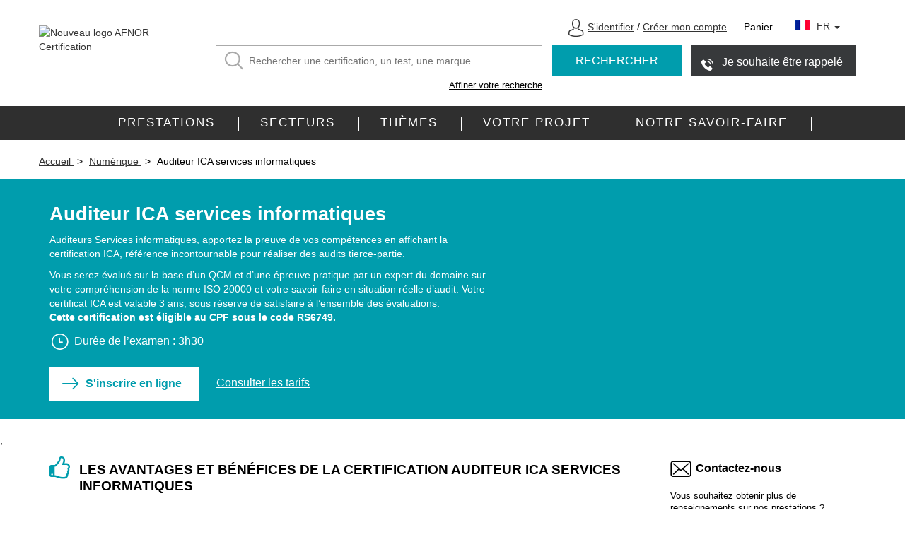

--- FILE ---
content_type: text/html; charset=utf-8
request_url: https://certification.afnor.org/en/digital/ica-it-service-management-system-iso-20000
body_size: 22378
content:


<!DOCTYPE html>
<html lang="fr">
<head>
    <meta charset="UTF-8">
    <meta http-equiv="X-UA-Compatible" content="IE=edge">
    <meta name="viewport" content="width=device-width, initial-scale=1">

        <meta name="description" content="Obtenez la certification Auditeur Ica Services Informatiques avec AFNOR Certification, 1er organisme certificateur en France depuis plus de 20 ans. Inscrivez-vous en ligne" />



    <link rel=canonical href="https://certification.afnor.org/en/digital/ica-it-service-management-system-iso-20000" />
    <meta name="keywords" content="CC200" />
    <meta name="author" content="Afnor Groupe">

<meta name="google-site-verification" content="7XYR2KgtIZNhmAtZFV5B5ViQyAi2pxRUXR2Jyu7fLLE" />
<meta name="msvalidate.01" content="C00AAC75361D789472681E522DA42ABF" />
<style type="text/css">
a.lien-couleur{
font-weight:800;
}
body{
font-weight:500;
}

/* mention cookies*/
.cc-cookies{
background-color:#2f2f2f !important;
}
.cc-cookies a.cc-cookie-accept, .cc-cookies-error a.cc-cookie-accept, .cc-cookies a.cc-cookie-decline, .cc-cookies-error a.cc-cookie-decline, .cc-cookies a.cc-cookie-reset{
background:#0096a5 !important;
}
/*btn cross selling page certification*/
body.certification div.bloc-contenu div.row.pointilles.row-marges div.align-centre.btn-container a,body.testdiagnostics div.bloc-contenu div.row.pointilles.row-marges div.align-centre.btn-container a{
display:none;
} 

/*btn cross selling page certification*/
body.certifpersonne div.bloc-contenu div.row.pointilles.row-marges div.align-centre.btn-container a,body.testdiagnostics div.bloc-contenu div.row.pointilles.row-marges div.align-centre.btn-container a{
display:none;
} 

/* info tel demande de devis*/
div#CONTACT_RESP_ div.marge-haut2::before{
content:"Au terme de votre demande de devis, nous aurons peut-être besoin de vous contacter pour affiner notre proposition tarifaire. Assurez-vous de nous communiquer un numéro de téléphone valide.";
color:#bd0000;
font-weight:bold;
top: -10px;
position: relative;
}
/* fix demande devis mobile*/
@media only screen and (max-width:992px) {
.layout.bleu:not(.generic){
height:auto !important;
}
}
/* partage social droit*/
div.icones-side{
display:none;
}

/* lien btn webcallback*/
div.bloc-contenu.display-desktop p.img-btn a.btn{
display:none;
}

/* zone explications validation email*/
body.confirm_email div.generic-text{
max-width:1170px;
margin:auto;
}
/* zone validation email*/
body.confirm_email div.generic-text p{
font-size:13px !important;
line-height:17px !important;
}
/*formulaire RGPD*/
@media only screen and (max-width:1100px){
div.layout.bleu div.bg-image{
zoom:0.8;
}
}
/*liste à puce des pages statiques*/
body.testmodele div.generic-text ul li{
font-size:16px;
list-style-type:square;
margin-left:15px;
padding-left:15px;
}

/* Blocs HP Align*/
body.hpgen div.layout > div.col-md-6
{
min-height: 500px;
}

/*divers*/
a[href*="/account/downloaddocument/"] {
  display: none;
}
/*div#ac_pop{
display:none !important;
}
*/

/*cases à cocher print*/
@media print {
    input {
        left: 0px !important;
    }
}

/*footer mobile*/
@media screen and (max-width: 992px) {
 footer .display-desktop {
    display: block;
  }
}
</style>
    <title>AUDITEUR ICA SERVICES INFORMATIQUES - AFNOR Certification</title>
    <link href="/SitesResources/common/imgs/png/favicon.png" rel="shortcut icon" type="image/x-icon">
    <link href="/SitesResources/common/imgs/png/webclip.png" rel="apple-touch-icon">

            <link rel="alternate" hreflang="en" href="https://certification.afnor.org/en/digital/ica-it-service-management-system-iso-20000" />
    <link type="text/css" href="/SitesResources/common/css/stylewithgoogle.min.css?1.2026.116.6" rel="stylesheet"/>

    <link type="text/css" href="/Bundles/Styles/Bootstrap?v=5Ulhzi7KxBwriJ9GGXEzg2Dt2E3G9eFgeb2U9t4rtEY1?1.2026.116.6" rel="stylesheet"/>

    <link type="text/css" href="/Bundles/Styles/Common?v=73eLPM73KLoxMCttI_KI1RyW49b8ULdGws3GLjpk0EI1?1.2026.116.6" rel="stylesheet"/>

    

    <script src="/Bundles/Scripts/Jquery?v=5li01yOU36M7O9V4FEpvmFSCWz9cFfbNED9cTbo4ga01"></script>

    <script src="/Bundles/Scripts/Scripts?v=l_0keq6suyTrabUT1vixjmpzbwCHvr0BikCX8U_qHto1"></script>


    <script src="/ressources.js?_=2.8.5.20750_1"></script>


    <script type="text/javascript" id="tc_datalayer" class="tc">
        var dataLayer = [{}];
dataLayer = [{"event":"dataLayer","env_template":"product_certifperson","env_category":"NOT DEFINED","env_analytic_id":"UA-","env_work":"PRODUCTION","env_language":"fr","user_logged":"no","product_id":619,"product_name":"CC200","product_group":"NC","product_unitprice_ati":0.0,"product_discount_ati":0.0,"product_unitprice_tf":0.00,"product_discount_tf":0.00,"product_currency":"EUR"}]    </script>

    <!-- Google Tag Manager -->
    <script>
        (function (w, d, s, l, i) {
            w[l] = w[l] || []; w[l].push({
                'gtm.start':
                    new Date().getTime(), event: 'gtm.js'
            }); var f = d.getElementsByTagName(s)[0],
                j = d.createElement(s), dl = l != 'dataLayer' ? '&l=' + l : ''; j.async = true; j.src =
                    'https://www.googletagmanager.com/gtm.js?id=' + i + dl; f.parentNode.insertBefore(j, f);
        })(window, document, 'script', 'dataLayer', 'GTM-MGPCSQ');</script>
    <!-- End Google Tag Manager -->
</head>

<body class="certifpersonne">
    <div id="result" role="alert" aria-live="assertive" style="display:none;color:white;" tabindex="-1"></div>

    <!-- Google Tag Manager (noscript) -->
    <noscript>
        <iframe src="https://www.googletagmanager.com/ns.html?id=MGPCSQ"
                height="0" width="0" style="display:none;visibility:hidden"></iframe>
    </noscript>
    <!-- End Google Tag Manager (noscript) -->


    <div class="d-header">
        







<div class="layout layout-header">
    <div class="container">
         <header class="clearfix display-resp" role="banner">
            <div class="row">
                <a class="toggleMenu" href="#" id="menuresp"></a>
                <div class="logo">
                    <a href="/">
                            <img src="https://certification.afnor.org/Media/Download/25f201e2-066a-4cea-babf-1fc0d950aaa1.jpg" role="presentation" title="Nouveau logo AFNOR Certification" />
                    </a>
                </div>
                <!-- logo -->
                <div class="ico-header">
                    <a href="#" class="lien-identifier l-ico" data-toggle="modal" data-target="#modal-login"></a>
                    <a href="/commande/mon-panier" class="lien-panier l-ico"><sup></sup></a>
                    <div class="langues">
                        <ul class="nav nav-pills langues">
                            <li role="presentation" class="dropdown">
                                <a class="dropdown-toggle l-fr" data-toggle="dropdown" href="#" role="button" aria-haspopup="true" aria-expanded="false" tabindex="0">
                                    <span class="caret"></span>
                                </a>
                                <ul class="dropdown-menu">
                                        <li><a href="/home/ChangeLanguage/1" class="l-fr"></a></li>
                                        <li><a href="/home/ChangeLanguage/2" class="l-en"></a></li>
                                </ul>
                            </li>
                        </ul>
                    </div>
                    <!-- langues -->
                </div>
            </div>
            <div class="row">
                <div class="col-md-12">
                    <form action="/recherche/" method="GET" id="recherche-header" class="rech">
                        <div class="rech">
                            <div class="recherche" role="search">
                                <div class="parent-affiner">
                                    <div class="champs-conteneur">
                                            <input type="text" id="rech" name="rech" placeholder="Rechercher une certification, un test, une marque..." aria-label="Rechercher une certification, un test, une marque..." />
                                                                                    <button class="btn btn-blanc btn-sm" style="padding:0px;"><i class="icon-loupe"></i></button>

                                    </div>
                                </div>

                            </div>
                            <div class="affiner clearfix" tabindex="0"><span id="affiner-lien"> Affiner votre recherche</span></div>
                                <a href="javascript:WannaSpeak_Popup(&#39;http://saas.wannaspeak.com/popup/popup.php?popup=1&amp;lid=14782&amp;key=ea3be0821b5539c58451180826ea002b&#39;);" class="btn rappeler icone grand" ><i class="icon-tel-signal"></i>Je souhaite &#234;tre rappel&#233;</a>
                        </div>
                    </form>
                </div>
            </div>
            <!-- ico-header -->
        </header>
        <header class="display-desktop" role="banner">

            <div class="logo">
                    <a href="/">
                            <img src="https://certification.afnor.org/Media/Download/25f201e2-066a-4cea-babf-1fc0d950aaa1.jpg" role="presentation" title="Nouveau logo AFNOR Certification" />
                    </a>
                    <a href="/">
                            <span class="st"></span>
                    </a>
            </div>
            <form action="/recherche/" method="GET" id="recherche-header" class="rech">
                <div class="rech">
                    <div class="haut">
                        <div class="l-identifier">
                                <a href="#" class="lien-identifier l-ico" data-toggle="modal" data-target="#modal-login"><span>S&#39;identifier</span></a> <span>/</span> <a href="#" data-toggle="modal" data-target="#modal-createuser">Cr&#233;er mon compte</a>
                        </div>
                        <div class="l-panier">
                                <span id="label_panier">Panier </span>
                        </div>
                        <div class="langues">
                            <ul class="nav nav-pills langues">
                                <li role="presentation" class="dropdown">
                                    <a class="dropdown-toggle l-fr" data-toggle="dropdown" role="button" aria-haspopup="true" aria-expanded="false" tabindex="0">
                                        FR <span class="caret"></span>
                                    </a>
                                    <ul class="dropdown-menu">
                                            <li><a href="/home/ChangeLanguage/1" class="l-fr">Fran&#231;ais</a></li>
                                            <li><a href="/home/ChangeLanguage/2" class="l-en">English</a></li>
                                    </ul>
                                </li>
                            </ul>
                        </div>
                    </div>
                    <!-- haut -->

                    <div class="recherche" role="search">
                        <div class="parent-affiner">
                            <div class="champs-conteneur">
                                <label for="rech"><i class="icon-loupe"></i></label>
                                    <input type="text" id="rech" name="rech" placeholder="Rechercher une certification, un test, une marque..." data-affiner-recherche-code="affiner-recherche" />
                            </div>
                            <div class="affiner clearfix" tabindex="0"><span id="affiner-lien"> Affiner votre recherche</span></div>
                        </div>

                            <button class="btn btn-bleu grand">RECHERCHER</button>
                                                    <a href="javascript:WannaSpeak_Popup(&#39;http://saas.wannaspeak.com/popup/popup.php?popup=1&amp;lid=14782&amp;key=ea3be0821b5539c58451180826ea002b&#39;);" class="btn rappeler icone grand" ><i class="icon-tel-signal"></i>Je souhaite &#234;tre rappel&#233;</a>
                    </div>
                </div>
                <!-- rech -->
                <!-- affiner-recherche -->
            </form>
        </header>
    </div>
    <!-- contenu -->
</div>



<!-- MODAL - LOGIN-->
<div class="modal fade" id="modal-login" tabindex="-1" role="dialog" aria-label="S&#39;identifier">
    <div class="modal-dialog" role="document">
        <div class="modal-content">
            <div class="modal-header">
                <button type="button" class="close" id="modal-login-close" data-dismiss="modal" aria-label="Fermer"><span aria-hidden="true"></span></button>
                <h1 class="align-centre t-gras-petit taille4">
                       <i class="icon-perso"></i>S&#39;IDENTIFIER
                </h1>
            </div>
            <!-- modal-header -->
            <div class="modal-body">
                <form id="connectionFormModal" data-url="/account/login" method="post">
                    <div class="modal-login">
                        <div class="champs">
                            <div class="champs-head">
                                <label for="modal_login_email">Adresse e-mail</label>
                                <span id="erreur_email" role="alert" class="erreur hidden">Veuillez renseigner une adresse e-mail valide, ex. : prenom.nom@email.com</span>
                            </div>
                            <!-- champs-head -->
                            <input type="text" id="modal_login_email" name="username" value="" autocomplete="username" />
                        </div>
                        <!-- champs -->
                        <div class="champs marge-bas1">
                            <div class="champs-head">
                                <label for="modal_login_motdepasse">Mot de passe</label>
                                <span id="erreur_motdepasse" role="alert" class="erreur hidden">Login ou mot de passe incorrect</span>
                            </div>
                            <!-- champs-head -->
                            <input type="password" id="modal_login_motdepasse" name="password" autocomplete="current-password"/>
                        </div>
                        <!-- champs -->
                        <p class="align-centre taille-2"><a id="resetpasswordbutton" href="#">Mot de passe oubli&#233;</a></p>
                        <div class="marge-haut2 align-centre">
                            <button id="connectionButtonModal" class="btn btn-bleu grand maj">Connexion</button>
                        </div>
                    </div>
                    <!-- modal-login -->
                </form>
                <div class="marge-haut5 align-centre" id="createAccount">
                    <span class="t-gras-petit taille4 no-ico">Vous n&#39;avez pas encore de compte</span>
                    <p class="marge-haut2">
                        <a class="btn btn-bleu grand maj" href="#" data-toggle="modal" data-target="#modal-createuser">CR&#201;ER UN COMPTE</a>
                    </p>
                </div>
                <div id="resetPasswordIframe">
                    <iframe data-src="https://afnorpass.afnor.org/reset-password-request?code=AFNOR_CERTIFICATION&amp;iframe=true&amp;popin=true&amp;noborder=true&amp;lang=fr&amp;returnUrl=https://certification.afnor.org/en/digital/ica-it-service-management-system-iso-20000" src=""></iframe>
                </div>
            </div>
            <!-- modal-body -->
        </div>
    </div>
</div>
<!-- MODAL - LOGIN-->

<div class="modal fade" id="modal-createuser" role="dialog" aria-label="Création Utilisateur">
    <div class="modal-dialog">
        <div class="modal-content">
            <div class="modal-header">
                <button type="button" id="modal-createuser-close" class="close" data-dismiss="modal" aria-label="Fermer"><span aria-hidden="true"></span></button>
            </div>
            <div class="modal-body">
                <iframe data-src="https://afnorpass.afnor.org/register?iframe=true&amp;popin=true&amp;noborder=true&amp;lang=fr&amp;returnUrl=https://certification.afnor.org/en/digital/ica-it-service-management-system-iso-20000&amp;adob=1&amp;code=AFNOR_CERTIFICATION&amp;pr=BTQC" src="" id="modal-createuser-frame"></iframe>
            </div>
        </div>
    </div>
</div>


<script>
    // ⚠️ CORRECTION CSP 
    $('#affiner-lien').on('click', function (e) {
        e.preventDefault();
        $('#recherche-header').submit();
    });
</script>







<div class="layout gris">
    <div class="container">
        <nav class="menu display-desktop" role="navigation">
            <ul>
                        <li>
                            <a href="#" aria-controls='sousmenu-1991' aria-expanded='false'  aria-haspopup="true">Prestations</a>

                                <div class="sousmenu col2 clearfix" id="sousmenu-1991">
                                        <div class="row">
                                            <div class="col-sousmenu">
                                                <div class="bloc-sousmenu">
                                                    <i class="icon-medaille"></i>
                                                    <div class="titre">Les certifications</div>
                                                    <ul>
                                                            <li><a href="/prestation/certification-de-systemes-de-management" >Syst&#232;mes de management</a></li>
                                                            <li><a href="/prestation/produits" >Certification de produits</a></li>
                                                            <li><a href="/prestation/certification-de-service" >Certification de services</a></li>
                                                            <li><a href="/prestation/certification-de-personnes" >Certification de personnes</a></li>
                                                    </ul>
                                                </div>
                                            </div>
                                            <div class="col-sousmenu">
                                                <div class="bloc-sousmenu">
                                                    <i class="icon-feuilles"></i>
                                                    <div class="titre">Les &#233;valuations</div>
                                                    <ul>
                                                            <li><a href="/developpement-durable-rse/gamme-rse" >Evaluer ma RSE</a></li>
                                                            <li><a href="https://certification.afnor.org/qualite/focus-performance" >Evaluer ma performance</a></li>
                                                            <li><a href="https://certification.afnor.org/achats/gamme-solutions-achats-afnor-certification" >Evaluer mes fournisseurs</a></li>
                                                    </ul>
                                                </div>
                                            </div>
                                                </div><div class="row marge-haut1">
                                            <div class="col-sousmenu">
                                                <div class="bloc-sousmenu">
                                                    <i class="icon-calendrier-ok"></i>
                                                    <div class="titre">Se pr&#233;parer &#224; la certification</div>
                                                    <ul>
                                                            <li><a href="/tests-en-ligne/entreprises" >Tests en ligne entreprise</a></li>
                                                            <li><a href="/tests-en-ligne/personnes" >Tests en ligne personnes</a></li>
                                                            <li><a href="/qualite/visite-d-evaluation" >Visite d&#39;&#233;valuation sur site</a></li>
                                                    </ul>
                                                </div>
                                            </div>
                                            <div class="col-sousmenu">
                                                <div class="bloc-sousmenu">
                                                    <i class="icon-calendrier2"></i>
                                                    <div class="titre">Autres prestations</div>
                                                    <ul>
                                                            <li><a href="/prestation/attestation-reglementaire" >Attestations r&#232;glementaires</a></li>
                                                            <li><a href="/prestation/labels" >Labels</a></li>
                                                            <li><a href="/prestation/controles-prives" >Controles priv&#233;s</a></li>
                                                            <li><a href="/prestation/inspection" >V&#233;rifications - Inspections</a></li>
                                                            <li><a href="/prestation/qualifications" >Qualifications</a></li>
                                                    </ul>
                                                </div>
                                            </div>
                                    </div>
                                </div>
                    </li>
                        <li>
                            <a href="#" aria-controls='sousmenu-677' aria-expanded='false'  aria-haspopup="false">Secteurs</a>

                                <div class="sousmenu col2 clearfix" id="sousmenu-677">
                                        <div class="col-sousmenu">
                                            <ul class="liens-sousmenu">
                                                    <li><a href="/secteur/aeronautique-et-spatial" ><i class="icon-aerospatial"></i>Aéronautique</a></li>
                                                    <li><a href="/secteur/agroalimentaire" ><i class="icon-agroalimentaire"></i>Agroalimentaire</a></li>
                                                    <li><a href="/secteur/auto" ><i class="icon-automobile"></i>Automobile</a></li>
                                                    <li><a href="/secteur/banques-assurances" ><i class="icon-banques-assurances"></i>Banque</a></li>
                                                    <li><a href="/secteur/construction" ><i class="icon-construction"></i>Construction</a></li>
                                                    <li><a href="/gamme-energie" ><i class="icon-energie"></i>Energie</a></li>
                                                    <li><a href="/secteur/ferroviaire" ><i class="icon-ferroviaire"></i>Ferroviaire</a></li>
                                                    <li><a href="https://certification.afnor.org/qualite/formation-professionnelle" ><i class="icon-chapeau"></i>Formation</a></li>
                                            </ul>
                                        </div>
                                        <div class="col-sousmenu">
                                            <ul class="liens-sousmenu">
                                                    <li><a href="/secteur/immobilier" ><i class="icon-immobilier"></i>Immobilier</a></li>
                                                    <li><a href="/secteur/industrie" ><i class="icon-maintenance"></i>Industrie</a></li>
                                                    <li><a href="/nos-solutions-en-securite-numerique" ><i class="icon-numerique"></i>Numérique</a></li>
                                                    <li><a href="/secteur/sante-et-medico-social" ><i class="icon-sms"></i>Santé et médico-social</a></li>
                                                    <li><a href="/secteur/services" ><i class="icon-homme"></i>Services</a></li>
                                                    <li><a href="/services/gamme-secteur-public" ><i class="icon-certificat"></i>Services publics</a></li>
                                                    <li><a href="/secteur/tourisme" ><i class="icon-tourisme"></i>Tourisme</a></li>
                                                    <li><a href="/secteur/transport-and-logistique" ><i class="icon-transports"></i>Transports</a></li>
                                            </ul>
                                        </div>
                                </div>
                    </li>
                        <li>
                            <a href="#" aria-controls='sousmenu-681' aria-expanded='false'  aria-haspopup="false">Th&#232;mes</a>

                                <div class="sousmenu col2 clearfix" id="sousmenu-681">
                                        <div class="col-sousmenu">
                                            <ul class="liens-sousmenu">
                                                    <li><a href="/thematique/achat" ><i class="icon-panier"></i>Achats</a></li>
                                                    <li><a href="/dispositifs-medicaux/dispositifs-medicaux-nos-solutions-dediees" ><i class="icon-sms"></i>Dispositifs médicaux</a></li>
                                                    <li><a href="/developpement-durable-rse/nos-solutions-dediees-a-l-economie-circulaire" ><i class="icon-developpement-durable"></i>Economie circulaire</a></li>
                                                    <li><a href="/developpement-durable-rse/gamme-rse" ><i class="icon-developpement-durable"></i>Développement durable RSE</a></li>
                                                    <li><a href="/gamme-energie" ><i class="icon-aerospatial"></i>Energie</a></li>
                                                    <li><a href="/thematique/environnement" ><i class="icon-vegetal"></i>Environnement</a></li>
                                                    <li><a href="/thematique/risques-securite" ><i class="icon-valide-medaille"></i>Risques - sécurité</a></li>
                                            </ul>
                                        </div>
                                        <div class="col-sousmenu">
                                            <ul class="liens-sousmenu">
                                                    <li><a href="/thematique/maintenance" ><i class="icon-maintenance"></i>Maintenance</a></li>
                                                    <li><a href="/thematique/management-performance" ><i class="icon-management"></i>Management - performance</a></li>
                                                    <li><a href="/nos-solutions-en-securite-numerique" ><i class="icon-paiement-securise"></i>Numérique - cybersécurité</a></li>
                                                    <li><a href="/thematique/qualite" ><i class="icon-qualite-audit"></i>Qualité</a></li>
                                                    <li><a href="/thematique/ressources-humaines-nos-solutions-dediees-ressources-humaines" ><i class="icon-perso"></i>Ressources Humaines</a></li>
                                                    <li><a href="/thematique/services" ><i class="icon-conseiller"></i>Services</a></li>
                                                    <li><a href="/thematique/silver-economie" ><i class="icon-silver-economie"></i><span lang='en'>Silver</span> Economie</a></li>
                                            </ul>
                                        </div>
                                </div>
                    </li>
                        <li>
                            <a href="/votre-projet"   aria-haspopup="false">Votre projet</a>

                    </li>
                        <li>
                            <a href="/notre-savoir-faire"   aria-haspopup="false">Notre savoir-faire</a>

                    </li>
            </ul>



        </nav>

        <nav class="menuMobile display-resp" role="navigation">
            <ul class="navMobile" style="display: none;">

                    <li>
                        <a >Prestations</a>
                            <ul>
                                    <li><a>Les certifications</a>
                                        <ul>
                                                <li><a href="/prestation/certification-de-systemes-de-management" >Syst&#232;mes de management</a></li>
                                                <li><a href="/prestation/produits" >Certification de produits</a></li>
                                                <li><a href="/prestation/certification-de-service" >Certification de services</a></li>
                                                <li><a href="/prestation/certification-de-personnes" >Certification de personnes</a></li>
                                        </ul>
                                    </li>
                                    <li><a>Les &#233;valuations</a>
                                        <ul>
                                                <li><a href="/developpement-durable-rse/gamme-rse" >Evaluer ma RSE</a></li>
                                                <li><a href="https://certification.afnor.org/qualite/focus-performance" >Evaluer ma performance</a></li>
                                                <li><a href="https://certification.afnor.org/achats/gamme-solutions-achats-afnor-certification" >Evaluer mes fournisseurs</a></li>
                                        </ul>
                                    </li>
                                    <li><a>Se pr&#233;parer &#224; la certification</a>
                                        <ul>
                                                <li><a href="/tests-en-ligne/entreprises" >Tests en ligne entreprise</a></li>
                                                <li><a href="/tests-en-ligne/personnes" >Tests en ligne personnes</a></li>
                                                <li><a href="/qualite/visite-d-evaluation" >Visite d&#39;&#233;valuation sur site</a></li>
                                        </ul>
                                    </li>
                                    <li><a>Autres prestations</a>
                                        <ul>
                                                <li><a href="/prestation/attestation-reglementaire" >Attestations r&#232;glementaires</a></li>
                                                <li><a href="/prestation/labels" >Labels</a></li>
                                                <li><a href="/prestation/controles-prives" >Controles priv&#233;s</a></li>
                                                <li><a href="/prestation/inspection" >V&#233;rifications - Inspections</a></li>
                                                <li><a href="/prestation/qualifications" >Qualifications</a></li>
                                        </ul>
                                    </li>
                            </ul>
                    </li>
                    <li>
                        <a >Secteurs</a>
                            <div class="sousmenu col2 clearfix">
                                <div class="col-sousmenu">
                                    <ul class="liens-sousmenu">
                                            <li><a href="/secteur/aeronautique-et-spatial" ><i class="icon-aerospatial"></i>A&#233;ronautique</a></li>
                                            <li><a href="/secteur/agroalimentaire" ><i class="icon-agroalimentaire"></i>Agroalimentaire</a></li>
                                            <li><a href="/secteur/auto" ><i class="icon-automobile"></i>Automobile</a></li>
                                            <li><a href="/secteur/banques-assurances" ><i class="icon-banques-assurances"></i>Banque</a></li>
                                            <li><a href="/secteur/construction" ><i class="icon-construction"></i>Construction</a></li>
                                            <li><a href="/gamme-energie" ><i class="icon-energie"></i>Energie</a></li>
                                            <li><a href="/secteur/ferroviaire" ><i class="icon-ferroviaire"></i>Ferroviaire</a></li>
                                            <li><a href="https://certification.afnor.org/qualite/formation-professionnelle" ><i class="icon-chapeau"></i>Formation</a></li>
                                    </ul>
                                </div>
                                <div class="col-sousmenu">
                                    <ul class="liens-sousmenu">
                                            <li><a href="/secteur/immobilier" ><i class="icon-immobilier"></i>Immobilier</a></li>
                                            <li><a href="/secteur/industrie" ><i class="icon-maintenance"></i>Industrie</a></li>
                                            <li><a href="/nos-solutions-en-securite-numerique" ><i class="icon-numerique"></i>Num&#233;rique</a></li>
                                            <li><a href="/secteur/sante-et-medico-social" ><i class="icon-sms"></i>Sant&#233; et m&#233;dico-social</a></li>
                                            <li><a href="/secteur/services" ><i class="icon-homme"></i>Services</a></li>
                                            <li><a href="/services/gamme-secteur-public" ><i class="icon-certificat"></i>Services publics</a></li>
                                            <li><a href="/secteur/tourisme" ><i class="icon-tourisme"></i>Tourisme</a></li>
                                            <li><a href="/secteur/transport-and-logistique" ><i class="icon-transports"></i>Transports</a></li>
                                    </ul>
                                </div>
                            </div>
                    </li>
                    <li>
                        <a >Th&#232;mes</a>
                            <div class="sousmenu col2 clearfix">
                                <div class="col-sousmenu">
                                    <ul class="liens-sousmenu">
                                            <li><a href="/thematique/achat" ><i class="icon-panier"></i>Achats</a></li>
                                            <li><a href="/dispositifs-medicaux/dispositifs-medicaux-nos-solutions-dediees" ><i class="icon-sms"></i>Dispositifs m&#233;dicaux</a></li>
                                            <li><a href="/developpement-durable-rse/nos-solutions-dediees-a-l-economie-circulaire" ><i class="icon-developpement-durable"></i>Economie circulaire</a></li>
                                            <li><a href="/developpement-durable-rse/gamme-rse" ><i class="icon-developpement-durable"></i>D&#233;veloppement durable RSE</a></li>
                                            <li><a href="/gamme-energie" ><i class="icon-aerospatial"></i>Energie</a></li>
                                            <li><a href="/thematique/environnement" ><i class="icon-vegetal"></i>Environnement</a></li>
                                            <li><a href="/thematique/risques-securite" ><i class="icon-valide-medaille"></i>Risques - s&#233;curit&#233;</a></li>
                                    </ul>
                                </div>
                                <div class="col-sousmenu">
                                    <ul class="liens-sousmenu">
                                            <li><a href="/thematique/maintenance" ><i class="icon-maintenance"></i>Maintenance</a></li>
                                            <li><a href="/thematique/management-performance" ><i class="icon-management"></i>Management - performance</a></li>
                                            <li><a href="/nos-solutions-en-securite-numerique" ><i class="icon-paiement-securise"></i>Num&#233;rique - cybers&#233;curit&#233;</a></li>
                                            <li><a href="/thematique/qualite" ><i class="icon-qualite-audit"></i>Qualit&#233;</a></li>
                                            <li><a href="/thematique/ressources-humaines-nos-solutions-dediees-ressources-humaines" ><i class="icon-perso"></i>Ressources Humaines</a></li>
                                            <li><a href="/thematique/services" ><i class="icon-conseiller"></i>Services</a></li>
                                            <li><a href="/thematique/silver-economie" ><i class="icon-silver-economie"></i>Silver Economie</a></li>
                                    </ul>
                                </div>
                            </div>
                    </li>
                    <li>
                        <a href="/votre-projet" >Votre projet</a>
                    </li>
                    <li>
                        <a href="/notre-savoir-faire" >Notre savoir-faire</a>
                    </li>
            </ul>
        </nav>
    </div>
    <!-- contenu -->
</div>
    </div>

    







<div style="
        padding-top: 20px;
        width: 1170px;
        margin: auto;">

<div class="layout filariane">
    <ul>
                <li>
                    <a href="/"> Accueil </a>
                </li>
                <li>
                    <a href="/thematique/numerique"> Num&#233;rique </a>
                </li>
                <li>
                     Auditeur ICA services informatiques 
                </li>
    </ul>
</div>

</div>

<div class="layout bleu marge-bas2">
    <div class="container">
        <div class="row row-eq-height">
            <div class="col-md-7 col-une-contenu">
                <h1 class="t-principal marge-bas1">Auditeur ICA services informatiques</h1>
                <p>Auditeurs Services informatiques, apportez la preuve de vos comp&#233;tences en affichant la certification ICA, r&#233;f&#233;rence incontournable pour r&#233;aliser des audits tierce-partie. </p>
                <p>Vous serez évalué sur la base d’un QCM et d’une épreuve pratique par un expert du domaine sur votre compréhension de la norme ISO 20000 et votre savoir-faire en situation réelle d’audit. Votre certificat ICA est valable 3 ans, sous réserve de satisfaire à l’ensemble des évaluations.<br />
<strong>Cette certification est éligible au CPF sous le code </strong><strong>RS6749</strong><strong>.</strong></p>

                <p class="taille2 marge-bas2 une-infos"><span><i class="icon-temps"></i>Dur&#233;e de l’examen : 3h30</span> 
                </p>
                <div class="btns">
                    <a href="#" class="btn btn-ico btn-blanc-bleu grand addToPanier" data-id="619" data-toggle="modal" data-target="#modalAddPanier" data-startfree="false">
                        <i class="icon-fl-droite"></i>S&#39;inscrire en ligne
                    </a>
                        <p class="d-inlineblock d-block-resp align-centre-resp marge-droite2-resp"><a href="#" data-toggle="modal" data-target="#modal-consultertarif" class="c-blanc taille2 marge-gauche2 d-inlineblock ">Consulter les tarifs</a></p>
                </div>
            </div>
                <div class="col-md-5 bg-image" style="background-image: url( https://certification.afnor.org/Media/Download/ea7b7c3e-e4c9-449b-a4aa-b672a21b78c6.png )"></div>
        </div>
    </div>
</div>

<div class="modal fade" id="modal-consultertarif" role="dialog" aria-labelledby="modal-consultertarif">
    <div class="modal-dialog">
        <div class="modal-content">
            <div class="modal-header">
                <button type="button" class="close" data-dismiss="modal" aria-label="Fermer"><span aria-hidden="true"></span></button>
                <div class="align-centre">
                    <p class="t-gras-petit taille4 marge-bas1 no-paddingleft">Liste des tarifs pour  Auditeur ICA services informatiques</p>
                    <p class="taille-1 marge-bas0">
                        Tarifs en vigueur pour les sessions dispens&#233;es durant l’ann&#233;e en cours;
                    </p>
                </div>
            </div>
            <div class="modal-body">
                <table class="tableau-tarif">
                    <tr class="liste-tarif">
                        <th class="col-md-4 liste-tarif">Cycle</th>
                        <th class="col-md-6 liste-tarif">Prestation</th>
                        <th class="col-md-2 liste-tarif">Prix</th>
                    </tr>
                        <tr class="liste-tarif">
                            <td class="col-md-4 liste-tarif">Certification Initiale</td>
                            <td class="col-md-6 liste-tarif">Tarif de certification</td>
                            <td class="col-md-2 liste-tarif">773 € HT</td>
                        </tr>
                        <tr class="liste-tarif">
                            <td class="col-md-4 liste-tarif">Certification Initiale</td>
                            <td class="col-md-6 liste-tarif">Tarif de certification compl&#233;mentaire</td>
                            <td class="col-md-2 liste-tarif">493 € HT</td>
                        </tr>
                        <tr class="liste-tarif">
                            <td class="col-md-4 liste-tarif">Certification Initiale</td>
                            <td class="col-md-6 liste-tarif">Tarif de repassage QCM pour certification Compl&#233;mentaire</td>
                            <td class="col-md-2 liste-tarif">180 € HT</td>
                        </tr>
                        <tr class="liste-tarif">
                            <td class="col-md-4 liste-tarif">Certification Initiale</td>
                            <td class="col-md-6 liste-tarif">Tarif de repassage EP pour certification compl&#233;mentaire</td>
                            <td class="col-md-2 liste-tarif">284 € HT</td>
                        </tr>
                        <tr class="liste-tarif">
                            <td class="col-md-4 liste-tarif">Certification Initiale</td>
                            <td class="col-md-6 liste-tarif">Tarif de repassage QCM</td>
                            <td class="col-md-2 liste-tarif">180 € HT</td>
                        </tr>
                        <tr class="liste-tarif">
                            <td class="col-md-4 liste-tarif">Certification Initiale</td>
                            <td class="col-md-6 liste-tarif">Tarif de repassage EP</td>
                            <td class="col-md-2 liste-tarif">284 € HT</td>
                        </tr>
                        <tr class="liste-tarif">
                            <td class="col-md-4 liste-tarif">Certification Initiale - Maintien/Suivi</td>
                            <td class="col-md-6 liste-tarif">Tarif de certification</td>
                            <td class="col-md-2 liste-tarif">348 € HT</td>
                        </tr>
                        <tr class="liste-tarif">
                            <td class="col-md-4 liste-tarif">Certification Initiale - Maintien/Suivi</td>
                            <td class="col-md-6 liste-tarif">Tarif de certification (2i&#232;me certification)</td>
                            <td class="col-md-2 liste-tarif">100 € HT</td>
                        </tr>
                        <tr class="liste-tarif">
                            <td class="col-md-4 liste-tarif">Certification Initiale - Maintien/Suivi</td>
                            <td class="col-md-6 liste-tarif">Tarif de certification (3i&#232;me certification et +)</td>
                            <td class="col-md-2 liste-tarif">0 € HT</td>
                        </tr>
                        <tr class="liste-tarif">
                            <td class="col-md-4 liste-tarif">Renouvellement</td>
                            <td class="col-md-6 liste-tarif">Tarif de certification</td>
                            <td class="col-md-2 liste-tarif">562 € HT</td>
                        </tr>
                        <tr class="liste-tarif">
                            <td class="col-md-4 liste-tarif">Renouvellement - Maintien/Suivi</td>
                            <td class="col-md-6 liste-tarif">Tarif de certification</td>
                            <td class="col-md-2 liste-tarif">348 € HT</td>
                        </tr>
                        <tr class="liste-tarif">
                            <td class="col-md-4 liste-tarif">Renouvellement - Maintien/Suivi</td>
                            <td class="col-md-6 liste-tarif">Tarif de certification (2i&#232;me certification)</td>
                            <td class="col-md-2 liste-tarif">100 € HT</td>
                        </tr>
                        <tr class="liste-tarif">
                            <td class="col-md-4 liste-tarif">Renouvellement - Maintien/Suivi</td>
                            <td class="col-md-6 liste-tarif">Tarif de certification (3i&#232;me certification et +)</td>
                            <td class="col-md-2 liste-tarif">0 € HT</td>
                        </tr>
                        <tr class="liste-tarif">
                            <td class="col-md-4 liste-tarif">Renouvellement</td>
                            <td class="col-md-6 liste-tarif">Tarif de certification (2i&#232;me certification)</td>
                            <td class="col-md-2 liste-tarif">284 € HT</td>
                        </tr>
                        <tr class="liste-tarif">
                            <td class="col-md-4 liste-tarif">Renouvellement</td>
                            <td class="col-md-6 liste-tarif">Tarif de certification (3i&#232;me certification et +)</td>
                            <td class="col-md-2 liste-tarif">172 € HT</td>
                        </tr>
                </table>
            </div>
        </div>
    </div>
</div>;

    <main class="layout layout-contenu container" role="main">
        
            <div class="col-sm-9 contenu-principal contenu-principal-side">





        <div class="bloc-contenu">
                <h2 class="t-gras maj"><i class="fa fa-thumbs-o-up c-bleu"></i>Les avantages et b&#233;n&#233;fices de la certification Auditeur Ica Services Informatiques</h2>
                <p></p>
            

    <div class="row">
              <div class="col-md-6">

<p class="c-bleu marge-bas"><strong class="semibold"></strong></p>
<div class="cadre-transition liste-carre liste-carre-bleu article-content">
    <p class="marge-bas0"></p>
    <ul>
	<li>Apporter la preuve de votre expertise et savoir-faire en matière d'audit sur les systèmes informatiques</li>
	<li>Bénéficier d'un levier de différenciation par rapport à vos concurrents pour obtenir des missions</li>
</ul>

</div>
</div><!--col -->

              <div class="col-md-6">

<p class="c-bleu marge-bas"><strong class="semibold"></strong></p>
<div class="cadre-transition liste-carre liste-carre-bleu article-content">
    <p class="marge-bas0"></p>
    <ul>
	<li>Être référencé dans notre annuaire en ligne des certifiés</li>
</ul>

</div>
</div><!--col -->
    </div>
        </div>
        <div class="bloc-contenu">
                <h2 class="t-gras maj"><i class="icon-liste-etoiles c-bleu"></i>Les pr&#233;-requis de la certification Auditeur Ica Services Informatiques</h2>
                <p></p>
            

    <div class="row">
              <div class="col-md-6">

<p class="c-bleu marge-bas"><strong class="semibold"></strong></p>
<div class="cadre-transition liste-carre liste-carre-bleu article-content">
    <p class="marge-bas0"></p>
    <p>Votre candidature à la certification de personnes peut être soumise à des pré-requis du type :</p>

<ul>
	<li>Diplôme ou équivalent</li>
	<li>Expérience professionnelle</li>
	<li>Formations</li>
	<li>Expérience d’audit</li>
</ul>

</div>
</div><!--col -->

              <div class="col-md-6">

<p class="c-bleu marge-bas"><strong class="semibold"></strong></p>
<div class="cadre-transition liste-carre liste-carre-bleu article-content">
    <p class="marge-bas0"></p>
    <p>Vous êtes déjà certifié ICA dans un autre domaine ? Référez-vous au document <a href="https://cdn.afnor.org/download/documents/CC200-cpl.pdf">« Certification complémentaire »</a></p>

<p><a class="btn btn-bleu maj" href="https://cdn.afnor.org/download/documents/CC200-i.pdf" target="_blank">Découvrez tous les pré-requis</a></p>

</div>
</div><!--col -->
    </div>
        </div>
        <div class="bloc-contenu">
                <h2 class="t-gras maj"><i class="icon-puzzle c-bleu"></i>La certification Auditeur Ica Services Informatiques &#233;tape par &#233;tape </h2>
                <p></p>
            

    <div class="etapes-carre">

<div class="etape-carre">

    <div class="e-carre">
        <span class="numero">1</span>
        <span class="texte">Inscription en ligne</span>
    </div>
    <div class="ensavoirplus article-content">
        <div class="on">
            <p>Présentation de votre candidature</p>

            <span class="toggle"></span>
        </div><!-- on -->
        <div class="off">
            <span class="toggle">En savoir plus</span>
        </div><!-- on -->
    </div><!-- ensavoirplus -->
</div>
<div class="etape-sep etape-sep1"></div>


<div class="etape-carre">

    <div class="e-carre">
        <span class="numero">2</span>
        <span class="texte">Recevabilit&#233;</span>
    </div>
    <div class="ensavoirplus article-content">
        <div class="on">
            <p>Analyse de votre candidature au regard des pré-requis</p>

            <span class="toggle"></span>
        </div><!-- on -->
        <div class="off">
            <span class="toggle">En savoir plus</span>
        </div><!-- on -->
    </div><!-- ensavoirplus -->
</div>
<div class="etape-sep etape-sep2"></div>


<div class="etape-carre">

    <div class="e-carre">
        <span class="numero">3</span>
        <span class="texte">&#201;valuation</span>
    </div>
    <div class="ensavoirplus article-content">
        <div class="on">
            <p>Évaluation des compétences via un QCM et une épreuve pratique</p>

            <span class="toggle"></span>
        </div><!-- on -->
        <div class="off">
            <span class="toggle">En savoir plus</span>
        </div><!-- on -->
    </div><!-- ensavoirplus -->
</div>
<div class="etape-sep etape-sep3"></div>


<div class="etape-carre">

    <div class="e-carre">
        <span class="numero">4</span>
        <span class="texte">Certification</span>
    </div>
    <div class="ensavoirplus article-content">
        <div class="on">
            <p>AFNOR Certification prend la décision de certification et émet votre certificat</p>

            <span class="toggle"></span>
        </div><!-- on -->
        <div class="off">
            <span class="toggle">En savoir plus</span>
        </div><!-- on -->
    </div><!-- ensavoirplus -->
</div>
<div class="etape-sep etape-sep4"></div>


<div class="etape-carre">

    <div class="e-carre">
        <span class="numero">5</span>
        <span class="texte">Maintien de certification</span>
    </div>
    <div class="ensavoirplus article-content">
        <div class="on">
            <p>AFNOR Certification s’assure annuellement le maintien des compétences</p>

            <span class="toggle"></span>
        </div><!-- on -->
        <div class="off">
            <span class="toggle">En savoir plus</span>
        </div><!-- on -->
    </div><!-- ensavoirplus -->
</div>
<div class="etape-sep etape-sep5"></div>


<div class="etape-carre">

    <div class="e-carre">
        <span class="numero">6</span>
        <span class="texte">Renouvellement</span>
    </div>
    <div class="ensavoirplus article-content">
        <div class="on">
            <p>À l’échéance de votre certificat, AFNOR Certification vous propose de renouveler votre certification.</p>

            <span class="toggle"></span>
        </div><!-- on -->
        <div class="off">
            <span class="toggle">En savoir plus</span>
        </div><!-- on -->
    </div><!-- ensavoirplus -->
</div>
    </div>
        </div>
        <div class="bloc-contenu">
                <h2 class="t-gras maj"><i class="icon-feuilles-double c-bleu"></i>D&#233;roulement et contenu des examens</h2>
                <p></p>
            

    <div class="row">
              <div class="col-md-6">

<p class="c-bleu marge-bas"><strong class="semibold"></strong></p>
<div class="cadre-transition liste-carre liste-carre-bleu article-content">
    <p class="marge-bas0"></p>
    <ul>
	<li>
	<p><strong>QCM</strong><strong> portant sur les connaissances en système de gestion des services informatiques – (Durée : 1h)  </strong></p>

	<ul>
		<li>ISO 20000-1 : technologies de l’information - Gestion des services - Partie 1 : spécifications</li>
		<li>ISO 20000-2 : technologies de l’information - Gestion des services - Partie 2 : code de bonne conduite</li>
		<li>Connaissances générales en gestion des services informatiques</li>
	</ul>
	</li>
</ul>

<p><a class="btn btn-bleu maj" href="https://cdn.afnor.org/download/documents/CC200-i.pdf" target="_blank">Détail du contenu des évaluations </a> </p>

</div>
</div><!--col -->

              <div class="col-md-6">

<p class="c-bleu marge-bas"><strong class="semibold"></strong></p>
<div class="cadre-transition liste-carre liste-carre-bleu article-content">
    <p class="marge-bas0"></p>
    <ul>
	<li>
	<p><strong>Epreuve pratique écrite – (Durée : 2h30)</strong></p>

	<ul>
		<li>
		<p>L’évaluation est composée de 5 exercices basés sur des mises en situations visant à évaluer votre capacité à réaliser des audits services informatiques.</p>
		</li>
		<li>
		<p>Vous êtes déjà certifié ICA dans un autre domaine ? Référez-vous au document <strong><a href="https://cdn.afnor.org/download/documents/CC200-cpl.pdf">« Certification complémentaire »</a></strong></p>
		</li>
	</ul>
	</li>
</ul>

<p> </p>

</div>
</div><!--col -->
    </div>
        </div>
        <div class="bloc-contenu">
                <h2 class="t-gras maj"><i class="icon-medaille2 c-bleu"></i>Pourquoi choisir AFNOR Certification ?</h2>
                <p></p>
            

    <div class="row">
              <div class="col-md-6">

<p class="c-bleu marge-bas"><strong class="semibold"></strong></p>
<div class="cadre-transition liste-carre liste-carre-bleu article-content">
    <p class="marge-bas0"></p>
    <ul>
	<li>La notoriété du Groupe AFNOR</li>
	<li>AFNOR Certification, 1er organisme de certification en France.</li>
	<li>Des examens élaborés par des auditeurs experts du domaine informatique</li>
</ul>

</div>
</div><!--col -->

              <div class="col-md-6">

<p class="c-bleu marge-bas"><strong class="semibold"></strong></p>
<div class="cadre-transition liste-carre liste-carre-bleu article-content">
    <p class="marge-bas0"></p>
    <ul>
	<li>Un savoir-faire reconnu avec plus de 6 000 certificats actifs</li>
	<li>Un annuaire des certifiés consultable sur notre site Internet pour être référencé auprès des professionnels du secteur</li>
</ul>

</div>
</div><!--col -->
    </div>
        </div>






    <div class="bloc-contenu">
        <div class="row pointilles  row-marges">
            <div class="col-md-12">
                <h2 class="t-gras maj"><i class="icon-punaise c-bleu"></i>Ces prestations peuvent &#233;galement vous int&#233;resser</h2>
            </div>
                <div class="col-md-4 hauteur-fixe h-blocbas">
                    <div class="align-centre">
                        <i class="ico-grand icon-qualite-audit"></i>
                        <h3 class="t-sst marge-bas1"><a href="/certificationsdepersonnes/qualite/auditeur-ica-qualite-iso-9001" class="lien-couleur" >AUDITEUR ICA QUALITE ISO 9001</a></h3>
                    </div>
                    <p class="align-justifier affDesktop taille-1"><p>Auditeurs Qualité, apportez la preuve de vos compétences en affichant la certification ICA, référence incontournable pour réaliser des audits ...</p></p>
                    <div class="align-centre btn-container"><a href="/certificationsdepersonnes/qualite/auditeur-ica-qualite-iso-9001" class="btn maj">EN SAVOIR PLUS</a></div>
                </div>
                <!--col -->
                <div class="col-md-4 hauteur-fixe h-blocbas">
                    <div class="align-centre">
                        <i class="ico-grand icon-qualite-audit"></i>
                        <h3 class="t-sst marge-bas1"><a href="/certificationsdepersonnes/qualite/auditeur-ica-qse-integre" class="lien-couleur" >AUDITEUR ICA QSE Int&#233;gr&#233;</a></h3>
                    </div>
                    <p class="align-justifier affDesktop taille-1"><p>Auditeur QSE intégré, apportez la preuve de vos compétences en affichant la certification ICA, référence incontournable pour réaliser des audits ...</p></p>
                    <div class="align-centre btn-container"><a href="/certificationsdepersonnes/qualite/auditeur-ica-qse-integre" class="btn maj">EN SAVOIR PLUS</a></div>
                </div>
                <!--col -->
                <div class="col-md-4 hauteur-fixe h-blocbas">
                    <div class="align-centre">
                        <i class="ico-grand icon-paiement-securise"></i>
                        <h3 class="t-sst marge-bas1"><a href="/certificationsdepersonnes/numerique/auditeur-ica-securite-information" class="lien-couleur" >AUDITEUR ICA SECURITE DE L’INFORMATION</a></h3>
                    </div>
                    <p class="align-justifier affDesktop taille-1"><p>Apportez la preuve de vos compétences en tant qu'ISO 27001 Lead Auditor, référence incontournable pour réaliser des audits tierce-partie dans les ...</p></p>
                    <div class="align-centre btn-container"><a href="/certificationsdepersonnes/numerique/auditeur-ica-securite-information" class="btn maj">EN SAVOIR PLUS</a></div>
                </div>
                <!--col -->
        </div>
        <!-- row -->
    </div>
            </div>

        
    <div class="col-md-3 sidebar">






<div class="bloc-contenu ">
    <h3 class="t-gras-petit"><i class="icon-mail2"></i>Contactez-nous</h3>
    <p>Vous souhaitez obtenir plus de renseignements sur nos prestations ?</p>

        <p>
            <strong>
                <a class="taille0 c-bleu" data-toggle="modal" data-target="#modal-demande-infos-contact">Demande d&#39;informations</a>
            </strong>
        </p>
</div>




<div class="modal fade" id="modal-demande-infos-contact" tabindex="-1" role="dialog" aria-labelledby="modal-demande-infos-contact" style="display: none;">
    <div class="modal-dialog large" role="document">
        <div class="modal-content">
            <div class="modal-header">
                <button type="button" class="close" data-dismiss="modal" aria-label="Fermer"><span aria-hidden="true"></span></button>
                <div class="align-centre">
                    <p class="t-gras-petit taille4 marge-bas1 no-paddingleft">Demande d&#39;informations</p>
                    <p class="taille-1 marge-bas0">
                        Vous souhaitez obtenir plus de renseignements sur nos prestations ou avez une question ?
                        <br />
                        Veuillez remplir le formulaire ci-dessous, nous vous r&#233;pondrons dans les plus brefs d&#233;lais.
                    </p>
                </div>
            </div>
            <div class="modal-body">
                <form id="form_contact" enctype="multipart/form-data" method="post">
                    <div class="bloc-champs">
                        <div class="row row-marges">
                            <div class="col-md-6 marge-bas05">
                                <div class="champs">
                                    <div class="champs-head" data-default="">
                                        <label for="Nom">Nom<span class="obligatoire">*</span></label>
                                        <span role="alert" class="erreur" id="Nom_error"></span>
                                    </div>
                                    <input id="Nom" name="Nom" type="text" value="" />
                                </div>
                            </div>
                            <div class="col-md-6 marge-bas05">
                                <div class="champs">
                                    <div class="champs-head" data-default="">
                                        <label for="Prenom">Pr&#233;nom<span class="obligatoire">*</span></label>
                                        <span role="alert" class="erreur" id="Prenom_error"></span>
                                    </div>
                                    <input id="Prenom" name="Prenom" type="text" value="" />
                                </div>
                            </div>
                            <div class="col-md-6 marge-bas05">
                                <div class="champs">
                                    <div class="champs-head" data-default="">
                                        <label for="Email">Email<span class="obligatoire">*</span></label>
                                        <span role="alert" class="erreur" id="Email_error"></span>
                                    </div>
                                    <input id="Email" name="Email" type="text" value="" />
                                </div>
                            </div>
                            <div class="col-md-6 marge-bas05 ">
                                <div class="champs">
                                    <div class="champs-head" data-default="">
                                        <label for="Societe">Soci&#233;t&#233;<span class="obligatoire">*</span></label>
                                        <span role="alert" class="erreur" id="Societe_error"></span>
                                    </div>
                                    <input id="Societe" name="Societe" type="text" value="" />
                                </div>
                            </div>
                            <div class="col-md-6 marge-bas05 certif-hidden-field ">
                                <div class="champs">
                                    <div class="champs-head" data-default="">
                                        <label for="Adresse">Adresse<span class="obligatoire">*</span></label>
                                        <span role="alert" class="erreur" id="Adresse_error"></span>
                                    </div>
                                    <input id="Adresse" name="Adresse" type="text" value="" />
                                </div>
                            </div>
                            <div class="col-md-6 marge-bas05 certif-hidden-field ">
                                <div class="champs">
                                    <div class="champs-head" data-default="">
                                        <label for="CodePostale">Code Postal<span class="obligatoire">*</span></label>
                                        <span role="alert" class="erreur" id="CodePostale_error"></span>
                                    </div>
                                    <input id="CodePostale" name="CodePostale" type="text" value="" />
                                </div>
                            </div>
                            <div class="col-md-6 marge-bas05 certif-hidden-field ">
                                <div class="champs">
                                    <div class="champs-head" data-default="">
                                        <label for="Ville">Ville<span class="obligatoire">*</span></label>
                                        <span role="alert" class="erreur" id="Ville_error"></span>
                                    </div>
                                    <input id="Ville" name="Ville" type="text" value="" />
                                </div>
                            </div>
                            <div class="col-md-6 marge-bas05 certif-hidden-field ">
                                <div class="champs">
                                    <div class="champs-head" data-default="">
                                        <label for="Pays">Pays<span class="obligatoire">*</span></label>
                                        <span role="alert" class="erreur" id="Pays_error"></span>
                                    </div>
                                    <input id="Pays" name="Pays" type="text" value="" />
                                </div>
                            </div>
                            <div class="col-md-6 marge-bas05 certif-hidden-field ">
                                <div class="champs">
                                    <div class="champs-head" data-default="">
                                        <label for="Telephone">T&#233;l&#233;phone<span class="obligatoire">*</span></label>
                                        <span role="alert" class="erreur" id="Telephone_error"></span>
                                    </div>
                                    <input id="Telephone" name="Telephone" type="text" value="" />
                                </div>
                            </div>
                        </div>
                    </div>
                        <div class="bloc-champs">
                            <div class="row row-marges">
                                <div class="col-md-12">
                                    <select form="form_contact" name="demande-contact" id="demande-contact" class="rech-detaillee select2-hidden-accessible" data-placeholder="" tabindex="-1" aria-hidden="true" data-default="1589">
                                            <option data-required="True" data-field="True" value="1588" >Questions concernant une certification</option>
                                            <option data-required="True" data-field="True" value="1589" selected=selected>Questions concernant une certification de personne</option>
                                            <option data-required="True" data-field="False" value="1592" >Question concernant un test en ligne</option>
                                            <option data-required="False" data-field="False" value="1590" >Probl&#232;me de connexion</option>
                                            <option data-required="False" data-field="False" value="1591" >Autres</option>
                                    </select>
                                </div>
                            </div>
                            <div class="products-zone row row-marges ">
                                <div class="col-lg-12">
                                    <div class="ui-widget champs">
                                        <div class="champs-head" data-default="">
                                            <label for="demande-devis">Produit concern&#233;<span class="obligatoire">*</span></label>
                                            <span role="alert" class="erreur" id="demande-devis_error"></span>
                                        </div>
                                        <input class="rech-detaillee" id="Demande-devis" name="Demande-devis" type="text" value="" />
                                        <div id="autocomplete-res"></div>
                                    </div>
                                </div>
                            </div>
                        </div>
                    <div class="row">
                        <div class="col-md-12">
                            <div class="champs-head">
                                <label for="message">Votre demande :<span class="obligatoire">*</span></label>
                                <span role="alert" class="erreur" id="message_error"></span>
                            </div>
                            <textarea cols="20" id="Message" name="Message" rows="2">
</textarea>
                        </div>
                    </div>
                    <div class="col-md-12 topDivider" id="Captcha">
                        <div>
                            <div>
                                <div class="col-md-12">
                                    <div class="champs marge-bas2">
                                        <div class="champs-head ">
                                            <label for="Captcha">
                                                Captcha <span class="obligatoire">*</span>
                                            </label>
                                        </div>
                                        <img src="/common/captcha/DemandeInfosContact" height="30" width="80" alt="CAPTCHA" />
                                        <input id="Captcha" name="Captcha" type="text" value="" />
                                    </div>
                                </div>
                            </div>
                        </div>
                        <br><br>
                        <span id="demande-infos-mention-rgpd">
                            Le traitement des données à caractère personnel est nécessaire à l’examen de votre demande, faite, en qualité de professionnel, au Groupe AFNOR. Le cas échéant, ces données pourront également être utilisées dans le cadre de l’envoi d’informations commerciales. Conformément à la réglementation européenne en vigueur, vous disposez de droits d’accès, de rectification, d’effacement, de retrait de consentement, de limitation de traitement, d’opposition au traitement et de portabilité concernant vos données. Ces droits peuvent être exercés en adressant un message au <a href="https://www.afnor.org/dpo/" target="_blank">DPO AFNOR</a>.<br>Toutes les informations détaillées sur l’usage de vos données et l’exercice de vos droits figurent dans <a href="https://afnorpass.afnor.org/charte?code=GROUPE_AFNOR" target="_blank">la charte relative à la protection des données à caractère personnel et à la vie privée du Groupe AFNOR</a>.
                        </span>
                        <br><br>
                    </div>
                    <div class="row">
                        <div class="col-md-12 align-centre">
                            <a href="#" data-dismiss="modal" class="c-orange taille2 marge-droite2 d-inlineblock semibold marge-bas2-resp">ANNULER</a>
                            <a href="#" class="btn btn-ico btn-bleu grand maj marge-bas0-resp"><i class="icon-valide-simple"></i>VALIDER</a>
                        </div>
                    </div>
                </form>
            </div>
        </div>
    </div>
</div>


<script src="/Bundles/Scripts/Contact?v=mG3_Mt5oFsmKuZi_aPwkP2Opv1klOSkVIr1qPNNw6pw1"></script>






<div class="bloc-contenu">
    <h3 class="t-gras-petit"><i class="icon-punaise"></i>Les sessions pr&#232;s de chez vous</h3>
    <div class="accordeon">
        <div class="panel-group" id="accordion" role="tablist" aria-multiselectable="true">
                <div class="panel panel-default">
                    <div class="panel-heading active" role="tab" id="heading8674">
                        <h4 class="panel-title">
                            <a role="button" data-toggle="collapse" data-parent="#accordion" href="#collapse8674" aria-expanded="true" aria-controls="collapse8674" class="">
                                AFNOR - SAINT-DENIS
                            </a>
                        </h4>
                    </div>
                    <div id="collapse8674" class="marge-bas2 panel-collapse collapse in" role="tabpanel" aria-labelledby="heading8674" aria-expanded="true" style="">
                        <div class="panel-body">

                            <div class="nano nano-sessions has-scrollbar">
                                <div class="nano-content list-session">
                                    <ul class="liste-sessions">
                                            <li class="clearfix"><a class="lien-couleur">Le 25/02/2026 (25-02-2026 MATIN)</a><span></span></li>
                                            <li class="clearfix"><a class="lien-couleur">Le 25/02/2026 (25-02-2026 ICA APRES-MIDI)</a><span></span></li>
                                            <li class="clearfix"><a class="lien-couleur">Le 10/03/2026 (10-03-2026 ICA APRES-MIDI)</a><span></span></li>
                                            <li class="clearfix"><a class="lien-couleur">Le 10/03/2026 (10-03-2026 MATIN)</a><span></span></li>
                                            <li class="clearfix"><a class="lien-couleur">Le 24/03/2026 (24-03-2026 MATIN)</a><span></span></li>
                                            <li class="clearfix"><a class="lien-couleur">Le 24/03/2026 (24-03-2026 ICA APRES-MIDI)</a><span></span></li>
                                            <li class="clearfix"><a class="lien-couleur">Le 08/04/2026 (08-04-2026 MATIN)</a><span></span></li>
                                            <li class="clearfix"><a class="lien-couleur">Le 08/04/2026 (08-04-2026 APRES-MIDI)</a><span></span></li>
                                            <li class="clearfix"><a class="lien-couleur">Le 21/04/2026 (21-04-2026 MATIN)</a><span></span></li>
                                            <li class="clearfix"><a class="lien-couleur">Le 21/04/2026 (21-04-2026 ICA APRES-MIDI)</a><span></span></li>
                                            <li class="clearfix"><a class="lien-couleur">Le 05/05/2026 (05-05-2026 MATIN)</a><span></span></li>
                                            <li class="clearfix"><a class="lien-couleur">Le 05/05/2026 (05-05-2026 ICA APRES-MIDI)</a><span></span></li>
                                            <li class="clearfix"><a class="lien-couleur">Le 19/05/2026 (19-05-2026 MATIN)</a><span></span></li>
                                            <li class="clearfix"><a class="lien-couleur">Le 19/05/2026 (19-05-2026 ICA APRES-MIDI)</a><span></span></li>
                                            <li class="clearfix"><a class="lien-couleur">Le 02/06/2026 (02-06-2026 MATIN)</a><span></span></li>
                                            <li class="clearfix"><a class="lien-couleur">Le 02/06/2026 (02-06-2026 ICA APRES-MIDI)</a><span></span></li>
                                            <li class="clearfix"><a class="lien-couleur">Le 16/06/2026 (16-06-2026 MATIN)</a><span></span></li>
                                            <li class="clearfix"><a class="lien-couleur">Le 16/06/2026 (16-06-2026 ICA APRES-MIDI)</a><span></span></li>
                                            <li class="clearfix"><a class="lien-couleur">Le 30/06/2026 (30-06-2026 MATIN)</a><span></span></li>
                                            <li class="clearfix"><a class="lien-couleur">Le 30/06/2026 (30-06-2026 ICA APRES-MIDI)</a><span></span></li>
                                            <li class="clearfix"><a class="lien-couleur">Le 08/07/2026 (08-07-2026 MATIN)</a><span></span></li>
                                            <li class="clearfix"><a class="lien-couleur">Le 08/07/2026 (08-07-2026 ICA APRES-MIDI)</a><span></span></li>
                                            <li class="clearfix"><a class="lien-couleur">Le 08/09/2026 (08-09-2026 MATIN)</a><span></span></li>
                                            <li class="clearfix"><a class="lien-couleur">Le 08/09/2026 (08-09-2026 ICA APRES-MIDI)</a><span></span></li>
                                            <li class="clearfix"><a class="lien-couleur">Le 22/09/2026 (22-09-2026 ICA APRES-MIDI)</a><span></span></li>
                                            <li class="clearfix"><a class="lien-couleur">Le 22/09/2026 (22-09-2026 MATIN)</a><span></span></li>
                                            <li class="clearfix"><a class="lien-couleur">Le 06/10/2026 (06-10-2026 MATIN)</a><span></span></li>
                                            <li class="clearfix"><a class="lien-couleur">Le 06/10/2026 (06-10-2026 ICA APRES-MIDI)</a><span></span></li>
                                            <li class="clearfix"><a class="lien-couleur">Le 20/10/2026 (20-10-2026 MATIN)</a><span></span></li>
                                            <li class="clearfix"><a class="lien-couleur">Le 20/10/2026 (20-10-2026 ICA APRES-MIDI)</a><span></span></li>
                                            <li class="clearfix"><a class="lien-couleur">Le 10/11/2026 (10-11-2026 MATIN)</a><span></span></li>
                                            <li class="clearfix"><a class="lien-couleur">Le 10/11/2026 (10-11-2026 ICA APRES-MIDI)</a><span></span></li>
                                            <li class="clearfix"><a class="lien-couleur">Le 24/11/2026 (24-11-2026 ICA APRES-MIDI)</a><span></span></li>
                                            <li class="clearfix"><a class="lien-couleur">Le 24/11/2026 (24-11-2026 MATIN)</a><span></span></li>
                                            <li class="clearfix"><a class="lien-couleur">Le 08/12/2026 (08-12-2026 MATIN)</a><span></span></li>
                                            <li class="clearfix"><a class="lien-couleur">Le 08/12/2026 (08-12-2026 ICA APRES-MIDI)</a><span></span></li>
                                    </ul>
                                </div><!-- nano-content -->
                                    <div class="nano-pane" style="display: none; opacity: 1; visibility: visible;"><div class="nano-slider" style="height: 20px; transform: translate(0px, 0px);"></div></div>
                            </div><!-- nano -->
                        </div>
                    </div>
                </div>
        </div>
    </div><!--accordeon -->
</div>






        <div class="bloc-contenu display-desktop">
            <h3 class="t-gras-petit" style="">
                    <i class="icon-punaise"></i>
                Liens utiles
            </h3>

<ul class="">


                    <li class="align-items">
                            <i class="icon-telecharger" style="font-size: 14px;"></i>
                                                    <a href="https://www.boutique.afnor.org/normes-produits-edition" class="lienListeDocument" data-id="" data-toggle=# data-target=# >Groupe AFNOR </a>
                    </li>
                </ul>
        </div>
        <div class="bloc-contenu display-desktop">
            <h3 class="t-gras-petit" style="">
                    <i class="icon-feuilles"></i>
                Documents &#224; t&#233;l&#233;charger 
            </h3>

<ul class="">


                    <li class="align-items">
                            <i class="icon-telecharger" style="font-size: 14px;"></i>
                                                    <a href="https://cdn.afnor.org/download/documents/CC000-modalites-ICA.pdf" class="lienListeDocument" data-id="" data-toggle=# data-target=# >Modalit&#233;s de certification </a>
                    </li>
                </ul>
<ul class="">


                    <li class="align-items">
                            <i class="icon-telecharger" style="font-size: 14px;"></i>
                                                    <a href="https://cdn.afnor.org/download/documents/CC000-formations-enregistrees-ICA.pdf" class="lienListeDocument" data-id="" data-toggle=# data-target=# >Formations enregistr&#233;es par AFNOR Certification</a>
                    </li>
                </ul>
<ul class="">


                    <li class="align-items">
                            <i class="icon-telecharger" style="font-size: 14px;"></i>
                                                    <a href="https://cdn.afnor.org/download/documents/CC000-releve.doc" class="lienListeDocument" data-id="" data-toggle=# data-target=# >Relev&#233; d’activit&#233;s d’audit </a>
                    </li>
                </ul>
<ul class="">


                    <li class="align-items">
                            <i class="icon-telecharger" style="font-size: 14px;"></i>
                                                    <a href="https://cdn.afnor.org/download/documents/CC200-i.pdf" class="lienListeDocument" data-id="" data-toggle=# data-target=# >Certification initiale </a>
                    </li>
                </ul>
<ul class="">


                    <li class="align-items">
                            <i class="icon-telecharger" style="font-size: 14px;"></i>
                                                    <a href="https://cdn.afnor.org/download/documents/CC200-cpl.pdf" class="lienListeDocument" data-id="" data-toggle=# data-target=# >Certification compl&#233;mentaire</a>
                    </li>
                </ul>
        </div>

<div class="modal fade" id="modal-demande-infos-pj" tabindex="-1" role="dialog" aria-labelledby="modal-demande-infos-pj" style="display: none;">
    <div class="modal-dialog large" role="document">
        <div class="modal-content">
            <div class="modal-header">
                <button type="button" class="close" data-dismiss="modal" aria-label="Fermer"><span aria-hidden="true"></span></button>
                <div class="align-centre">
                    <p class="t-gras-petit taille4 marge-bas1 no-paddingleft">Demande d&#39;informations</p>
                    <p class="taille-1 marge-bas0">
                        Vous souhaitez obtenir plus de renseignements sur nos prestations ou avez une question ?
                        <br />
                        Veuillez remplir le formulaire ci-dessous, nous vous r&#233;pondrons dans les plus brefs d&#233;lais.
                    </p>
                </div>
            </div>
            <!-- modal-header -->
            <div class="modal-body">
                <form id="form_telecharger" enctype="multipart/form-data" method="post" data-url="/download/piecejointe-infos">
                    <input type="hidden" value="" id="pjid" name="pjid" />
                    <div class="bloc-champs">
                        <div class="row row-marges">
                            <div class="col-md-12 marge-bas2">
                                <h3 class="t-gras-petit maj"><i class="icon-immeuble"></i>VOTRE ENTREPRISE / ORGANISME</h3>
                            </div>
                            <div class="col-md-4 marge-bas05">
                                <div class="champs">
                                    <div class="champs-head ">
                                        <label for="site_raisonsociale">Raison sociale<span class="obligatoire">*</span></label>
                                        <span role="alert" class="erreur" id="site_raisonsociale_error"></span>
                                    </div>
                                    <!-- champs-head -->
                                    <input id="site_raisonsociale" name="site_raisonsociale" type="text" value="" />
                                </div>
                                <!-- champs -->
                            </div>
                            <!-- col -->
                            <div class="col-md-4 marge-bas05">
                                <div class="champs">
                                    <div class="champs-head ">
                                        <label for="site_siret">Siret<span class="obligatoire">*</span></label>
                                        <span role="alert" class="erreur" id="site_siret_error"></span>
                                    </div>
                                    <!-- champs-head -->
                                    <input id="site_siret" name="site_siret" type="text" value="" />
                                </div>
                                <!-- champs -->
                            </div>
                            <!-- col -->
                            <div class="col-md-4 marge-bas05">
                                <div class="champs">
                                    <div class="champs-head ">
                                        <label for="site_effectif_total">Effectif total<span class="obligatoire">*</span></label>
                                        <span role="alert" class="erreur" id="site_effectif_total_error"></span>
                                    </div>
                                    <!-- champs-head -->
                                    <input id="site_effectif_total" name="site_effectif_total" type="text" value="" />
                                </div>
                                <!-- champs -->
                            </div>
                            <!-- col -->
                            <div class="col-md-8 marge-bas05">
                                <div class="champs">
                                    <div class="champs-head ">
                                        <label for="site_adresse">Adresse<span class="obligatoire">*</span></label>
                                        <span role="alert" class="erreur" id="site_adresse_error"></span>
                                    </div>
                                    <!-- champs-head -->
                                    <input id="site_adresse" name="site_adresse" type="text" value="" />
                                </div>
                                <!-- champs -->
                            </div>
                            <!-- col -->
                            <div class="col-md-4 marge-bas05">
                                <div class="champs">
                                    <div class="champs-head ">
                                        <label for="site_codepostal">Code postal<span class="obligatoire">*</span></label>
                                        <span role="alert" class="erreur" id="site_codepostal_error"></span>
                                    </div>
                                    <!-- champs-head -->
                                    <input id="site_codepostal" name="site_codepostal" type="text" value="" />
                                </div>
                                <!-- champs -->
                            </div>
                            <!-- col -->
                            <div class="col-md-4 marge-bas05">
                                <div class="champs">
                                    <div class="champs-head ">
                                        <label for="site_ville">Ville<span class="obligatoire">*</span></label>
                                        <span role="alert" class="erreur" id="site_ville_error"></span>
                                    </div>
                                    <!-- champs-head -->
                                    <input id="site_ville" name="site_ville" type="text" value="" />
                                </div>
                                <!-- champs -->
                            </div>
                            <!-- col -->
                            <div class="col-md-4 marge-bas05">
                                <div class="champs">
                                    <div class="champs-head ">
                                        <label for="site_pays">Pays<span class="obligatoire">*</span></label>
                                        <span role="alert" class="erreur" id="site_pays_error"></span>
                                    </div>
                                    <!-- champs-head -->
                                    <input id="site_pays" name="site_pays" type="text" value="" />
                                </div>
                                <!-- champs -->
                            </div>
                            <!-- col -->
                            <div class="col-md-4 marge-bas2">
                                <div class="champs">
                                    <div class="champs-head ">
                                        <label for="site_telephone">Telephone<span class="obligatoire">*</span></label>
                                        <span role="alert" class="erreur" id="site_telephone_error"></span>
                                    </div>
                                    <!-- champs-head -->
                                    <input id="site_telephone" name="site_telephone" type="text" value="" />
                                </div>
                                <!-- champs -->
                            </div>
                            <!-- col -->
                        </div>
                    </div>
                    <!-- bloc-champs -->
                    <div class="bloc-champs no-bord marge-bas0">
                        <div class="row row-marges">
                            <div class="col-md-12 marge-bas0 ">
                                <h3 class="t-gras-petit maj"><i class="icon-perso"></i>VOTRE PROFIL</h3>
                            </div>
                        </div>

                        <div class="row row-marges marge-haut2">
                            <div class="col-md-4 marge-bas05">
                                <div class="champs">
                                    <div class="champs-head ">
                                        <label for="resp_nom">Nom</label>
                                    </div>
                                    <!-- champs-head -->
                                    <input id="nom" name="nom" type="text" value="" />
                                </div>
                                <!-- champs -->
                            </div>
                            <!-- col -->
                            <div class="col-md-4 marge-bas05">
                                <div class="champs">
                                    <div class="champs-head ">
                                        <label for="resp_prenom">Prenom</label>
                                    </div>
                                    <!-- champs-head -->
                                    <input id="prenom" name="prenom" type="text" value="" />
                                </div>
                                <!-- champs -->
                            </div>
                            <!-- col -->
                            <div class="col-md-4 marge-bas05">
                                <div class="champs">
                                    <div class="champs-head ">
                                        <label for="resp_email">Email</label>
                                    </div>
                                    <!-- champs-head -->
                                    <input id="courriel" name="courriel" type="text" value="" />
                                </div>
                                <!-- champs -->
                            </div>
                            <!-- col -->
                            <div class="col-md-4 marge-bas05">
                                <div class="champs">
                                    <div class="champs-head ">
                                        <label for="resp_tel">Telephone</label>
                                    </div>
                                    <!-- champs-head -->
                                    <input id="telephone" name="telephone" type="text" value="" />
                                </div>
                                <!-- champs -->
                            </div>
                            <!-- col -->
                        </div>
                        <!-- row -->
                    </div>
                    <!-- bloc-champs -->
                    <div class="bloc-champs no-bord ">
                        <div class="row row-marges marge-haut2">
                            <div class="col-md-12">
                                <div class="checkbox-radio-container">
                                    <input type="checkbox" id="optin" name="optin" />
                                    <label for="optin" class="regular taille-1">Cochez cette case si vous ne souhaitez pas recevoir d'informations du Groupe AFNOR et/ou de ses filiales</label>
                                </div>
                            </div>
                        </div>
                        <div class="row row-marges marge-haut2">
                            <div class="col-md-6 marge-bas05">
                                <div class="champs">
                                    <div class="champs-head ">
                                        <label for="resp_captcha">[DPJFO_CAPTCHA]</label>
                                        <span role="alert" class="erreur" id="captcha_error"></span>
                                    </div>
                                    <img src="/common/captcha/LienContenuListeDocuments" id="captcha-pj" height="30" width="80" alt="CAPTCHA" />
                                    <input id="captcha" name="captcha" type="text" value="" />
                                </div>
                            </div>
                        </div>
                        <!-- row -->
                    </div>
                    <!-- bloc-champs -->
                    <div class="row">
                        <div class="col-md-12 align-centre">
                            <a href="#" class="c-orange taille2 marge-droite2 d-inlineblock semibold marge-bas2-resp">Annuler</a>
                            <a href="#" class="btn btn-ico btn-bleu grand maj marge-bas0-resp"><i class="icon-valide-simple"></i>valider</a>
                        </div>
                        <!--col -->
                    </div>
                    <!-- row -->
                </form>
            </div>
            <!-- modal-body-->
        </div>
        <!-- modal-content -->
    </div>
</div>







    <div class="bloc-contenu ">
    <h3 class="t-gras-petit"><i class="icon-chapeau"></i>Annuaire des certifi&#233;s</h3>
        <p>
            Retrouvez la liste exhaustive de tous les certifi&#233;s AFNOR dans notre<br>
            <strong>
                <a href="/annuaire" class="taille0 c-bleu" onclick="window.open(this.href); return false;">Annuaire des certifi&#233;s</a>
            </strong>
        </p>

</div>
    <div class="bloc-contenu ">
    <h3 class="t-gras-petit"><i class="icon-tourisme"></i>Vous avez un projet &#224; l&#39;international ?</h3>
        <p>
            AFNOR Certification est pr&#233;sent dans + de 100 pays &#224; travers le monde<br>
            <strong>
                <a href="/besoins/multinationale" class="taille0 c-bleu" onclick="window.open(this.href); return false;">Vous avez un projet &#224; l&#39;international ?</a>
            </strong>
        </p>

</div>
    </div>

        
    </main>

    
    <div class="row">
        <div class="col-sm-12" style="margin-left: -15px;">





<div class="modal fade" id="modalAddPanier" tabindex="-1" role="dialog" aria-labelledby="myModalLabel">
    <div class="modal-dialog" role="document">
        <div class="modal-content">
            <div class="modal-header">
                <button type="button" class="close" data-dismiss="modal" aria-label="Fermer"></button>
                <h4 class="modal-title" id="myModalLabel">Votre certification a &#233;t&#233; ajout&#233;e au panier</h4>
            </div>
            <div class="modal-body">
                
            </div>
            <div class="modal-footer">
                <button type="button" class="btn btn-default" data-dismiss="modal">CONTINUER MA NAVIGATION</button>
                <a href="/commande/mon-panier" class="btn btn-bleu">ACC&#201;DER &#192; MON PANIER</a>
            </div>
        </div>
    </div>
</div>        </div>
    </div>

    









<div class="layout gris haut-footer">
    <div class="container">
        <div class="display-resp">
            <h4 class="c-blanc align-centre marge-bas1">Newsletter</h4>
        </div>
        <!-- display-resp -->
        <div class="display-desktop align-centre">
            <p>
                <!-- accesibility guidelines -->
                Inscrivez-vous à la <span lang='en'>newsletter</span> AFNOR Certification et restez informé de notre actualité
                    <a href="https://lemagcertification.afnor.org/newsletter/" class="btn btn-bleu marge-gauche2 display-desktop" onclick="window.open(this.href); return false;">JE M&#39;INSCRIS</a>
            </p>
        </div>
        <!-- display-desktop -->
        <div class="display-resp align-centre">
                <a href="https://lemagcertification.afnor.org/newsletter/" class="c-blanc taille2" onclick="window.open(this.href); return false;">JE M&#39;INSCRIS</a>
        </div>
    </div>
    <!-- contenu -->
</div>






    <div class="layout noir">
        <div class="container">
            <footer role="contentinfo">
                <div class="row">

                        <div class="col-md-3 display-desktop marge-bas2">
                                <h5 class="titre">AFNOR Certification</h5>
                                <ul>
                                        <li>
                                            <a href="/notre-savoir-faire" class="actif" >Qui sommes-nous?</a>                                             </li>
                                        <li>
                                            <a href="/pages/accreditations" class="actif" >Accr&#233;ditations</a>                                             </li>
                                        <li>
                                            <a href="/pages/nos-engagements" class="actif" >Nos engagements</a>                                             </li>
                                        <li>
                                            <a href="/pages/partenaires" class="actif" >Partenaires</a>                                             </li>
                                        <li>
                                            <a href="/pages/traitement-des-reclamations" class="actif" >Traitement des r&#233;clamations</a>                                             </li>
                                        <li>
                                            <a href="/pages/mentions-legales" class="actif" >Mentions l&#233;gales</a>                                             </li>
                                        <li>
                                            <a href="javascript:Didomi.preferences.show()" class="actif" >Gestion des consentements Cookies</a>                                             </li>
                                </ul>
                        </div>
                        <div class="col-md-3 display-desktop marge-bas2">
                                <h5 class="titre">Sites associ&#233;s</h5>
                                <ul>
                                        <li>
                                            <a href="https://www.espaceclient-certification.afnor.org/login?utm_source=certification.afnor.org&amp;utm_medium=referral&amp;utm_campaign=footer" class="actif" >Espace client certification</a>                                             </li>
                                        <li>
                                            <a href="https://certificats-attestations.afnor.org/" class="actif" onclick="window.open(this.href); return false;">Annuaires des entreprises certifi&#233;es</a>                                             </li>
                                        <li>
                                            <a href="https://lemagcertification.afnor.org/" class="actif" onclick="window.open(this.href); return false;">Le Mag, site d&#39;actualit&#233;s</a>                                             </li>
                                        <li>
                                            <a href="https://www.afnor.org/" class="actif" onclick="window.open(this.href); return false;">Solutions du Groupe AFNOR</a>                                             </li>
                                        <li>
                                            <a href="https://www.afnor.org/nous-rejoindre/offres-de-missions/" class="actif" onclick="window.open(this.href); return false;">Devenir auditeurs, auteurs, formateurs</a>                                             </li>
                                        <li>
                                            <a href="https://certification.afnor.org/annuaire" class="actif" onclick="window.open(this.href); return false;">Annuaire des certifications de personnes</a>                                             </li>
                                </ul>
                        </div>
                        <div class="col-md-3 display-desktop marge-bas2">
                                <h5 class="titre">Documentation</h5>
                                <ul>
                                        <li>
                                            <a href="/pages/conditions-generales-de-vente" class="actif" >Conditions G&#233;n&#233;rales de Vente</a>                                             </li>
                                        <li>
                                            <a href="/pages/processus-de-certification" class="actif" >Processus de certification et de validation/v&#233;rification </a>                                             </li>
                                        <li>
                                            <a href="/pages/charte-afaq" class="actif" >Chartes d&#39;utilisation des marques</a>                                             </li>
                                        <li>
                                            <a href="https://fichespratiques.afnor.org/" class="actif" onclick="window.open(this.href); return false;">Fiches pratiques d&#39;audit</a>                                             </li>
                                        <li>
                                            <a href="https://afnorpass.afnor.org/charte?code=AFNOR_CERTIFICATION" class="actif" onclick="window.open(this.href); return false;">Charte sur la protection des donn&#233;es</a>                                             </li>
                                        <li>
                                            <a href="https://www.afnor.org/wp-content/uploads/2023/08/dispositif_alertes_professionnelles_afnor.pdf" class="actif" onclick="window.open(this.href); return false;">Dispositifs d’alertes professionnelles</a>                                             </li>
                                        <li>
                                            <a href="https://cdn.afnor.org/download/reggen/FR/charte-ethique.pdf" class="actif" onclick="window.open(this.href); return false;">Charte &#233;thique du Groupe AFNOR</a>                                             </li>
                                        <li>
                                            <a href="pages/declarationaccessibilite" class="actif" onclick="window.open(this.href); return false;">Accessibilit&#233; : Non conforme </a>                                             </li>
                                </ul>
                        </div>
                            <div class="col-md-3">
                                    <div class="col-md-12">
                                        <h5 class="titre">Nous contacter</h5>
<ul>
	<li><a href="javascript:WannaSpeak_Popup('http://saas.wannaspeak.com/popup/popup.php?popup=1&amp;lid=14782&amp;key=ea3be0821b5539c58451180826ea002b');">Nous vous rappelons</a></li>
	<li>Tel : 01 41 62 80 11</li>
</ul>

<p><a href="https://www.facebook.com/GroupeAFNOR" rel="nofollow" target="_blank"><img alt="Accéder à notre page facebook " src="https://certification.afnor.org/Media/Download/dc3a714b-cd2a-4991-9314-c08ee29882ad.png" style="width: 32px; height: 32px;" /></a>  <a href="https://twitter.com/AFNOR" rel="nofollow" target="_blank"><img alt="Accéder à notre page twiter" src="https://certification.afnor.org/Media/Download/1e27530c-2a94-428d-9705-f38c237c8ec8.jpg" style="width: 32px; height: 32px;" /></a>  <a href="https://www.linkedin.com/company/afnor-certification/posts/?feedView=all" rel="nofollow" target="_blank"><img alt="Accéder à notre page linkedin" src="https://certification.afnor.org/Media/Download/9ac614e7-3197-48ab-9545-626b27a5949d.jpg" style="width: 32px; height: 32px;" /></a>  <a href="https://emploi.lefigaro.fr/entreprises/150261401653989474" rel="nofollow" target="_blank"><img alt="Accéder à notre page le figaro emploi" src="https://certification.afnor.org/Media/Download/5cdb09bc-172c-46b6-9451-7ce2d9d60ec6.png" style="width: 32px; height: 32px;" /></a></p>
                                                                                    <div class="social">
                                                <ul>
                                                </ul>
                                            </div>
                                       
                                    </div>
                                <div class="col-md-12 display-desktop">
                                </div>
                            </div>
                            </div><div class="row">
                        <div class="col-md-3 display-desktop marge-bas2">
                        </div>
                </div>
                <!--v 2.8.5.20750-->
            </footer>
        </div><!-- contenu -->
    </div>


    <div id="loading"></div>

<script src="/Bundles/Scripts/CertificationPersonne?v=iEZQOvFcvGkrV3I3wwf-yETtSNK92vMkEG_ww4ukbOI1"></script>

    
</body>
</html>


--- FILE ---
content_type: text/css; charset=utf-8
request_url: https://certification.afnor.org/Bundles/Styles/Common?v=73eLPM73KLoxMCttI_KI1RyW49b8ULdGws3GLjpk0EI1?1.2026.116.6
body_size: 42952
content:
/* Minification failed. Returning unminified contents.
(8,44208): run-time error CSS1030: Expected identifier, found '.'
(8,44237): run-time error CSS1031: Expected selector, found ')'
(8,44237): run-time error CSS1025: Expected comma or open brace, found ')'
(8,49340): run-time error CSS1030: Expected identifier, found ':'
(8,49346): run-time error CSS1031: Expected selector, found ')'
(8,49346): run-time error CSS1025: Expected comma or open brace, found ')'
(8,49552): run-time error CSS1030: Expected identifier, found ':'
(8,49558): run-time error CSS1031: Expected selector, found ')'
(8,49558): run-time error CSS1025: Expected comma or open brace, found ')'
 */
/*!
 *  Font Awesome 4.6.3 by @davegandy - http://fontawesome.io - @fontawesome
 *  License - http://fontawesome.io/license (Font: SIL OFL 1.1, CSS: MIT License)
 */
@font-face{font-family:'FontAwesome';src:url(/Content/Vendors/fonts/fontawesome-webfont.eot?v=4.6.3);src:url(/Content/Vendors/fonts/fontawesome-webfont.eot?#iefix&v=4.6.3) format('embedded-opentype'),url(/Content/Vendors/fonts/fontawesome-webfont.woff2?v=4.6.3) format('woff2'),url(/Content/Vendors/fonts/fontawesome-webfont.woff?v=4.6.3) format('woff'),url(/Content/Vendors/fonts/fontawesome-webfont.ttf?v=4.6.3) format('truetype'),url(/Content/Vendors/fonts/fontawesome-webfont.svg?v=4.6.3#fontawesomeregular) format('svg');font-weight:normal;font-style:normal}.fa{display:inline-block;font:normal normal normal 14px/1 FontAwesome;font-size:inherit;text-rendering:auto;-webkit-font-smoothing:antialiased;-moz-osx-font-smoothing:grayscale}.fa-lg{font-size:1.33333333em;line-height:.75em;vertical-align:-15%}.fa-2x{font-size:2em}.fa-3x{font-size:3em}.fa-4x{font-size:4em}.fa-5x{font-size:5em}.fa-fw{width:1.28571429em;text-align:center}.fa-ul{padding-left:0;margin-left:2.14285714em;list-style-type:none}.fa-ul>li{position:relative}.fa-li{position:absolute;left:-2.14285714em;width:2.14285714em;top:.14285714em;text-align:center}.fa-li.fa-lg{left:-1.85714286em}.fa-border{padding:.2em .25em .15em;border:solid .08em #eee;border-radius:.1em}.fa-pull-left{float:left}.fa-pull-right{float:right}.fa.fa-pull-left{margin-right:.3em}.fa.fa-pull-right{margin-left:.3em}.pull-right{float:right}.pull-left{float:left}.fa.pull-left{margin-right:.3em}.fa.pull-right{margin-left:.3em}.fa-spin{-webkit-animation:fa-spin 2s infinite linear;animation:fa-spin 2s infinite linear}.fa-pulse{-webkit-animation:fa-spin 1s infinite steps(8);animation:fa-spin 1s infinite steps(8)}@-webkit-keyframes fa-spin{0%{-webkit-transform:rotate(0deg);transform:rotate(0deg)}100%{-webkit-transform:rotate(359deg);transform:rotate(359deg)}}@keyframes fa-spin{0%{-webkit-transform:rotate(0deg);transform:rotate(0deg)}100%{-webkit-transform:rotate(359deg);transform:rotate(359deg)}}.fa-rotate-90{-ms-filter:"progid:DXImageTransform.Microsoft.BasicImage(rotation=1)";-webkit-transform:rotate(90deg);-ms-transform:rotate(90deg);transform:rotate(90deg)}.fa-rotate-180{-ms-filter:"progid:DXImageTransform.Microsoft.BasicImage(rotation=2)";-webkit-transform:rotate(180deg);-ms-transform:rotate(180deg);transform:rotate(180deg)}.fa-rotate-270{-ms-filter:"progid:DXImageTransform.Microsoft.BasicImage(rotation=3)";-webkit-transform:rotate(270deg);-ms-transform:rotate(270deg);transform:rotate(270deg)}.fa-flip-horizontal{-ms-filter:"progid:DXImageTransform.Microsoft.BasicImage(rotation=0, mirror=1)";-webkit-transform:scale(-1,1);-ms-transform:scale(-1,1);transform:scale(-1,1)}.fa-flip-vertical{-ms-filter:"progid:DXImageTransform.Microsoft.BasicImage(rotation=2, mirror=1)";-webkit-transform:scale(1,-1);-ms-transform:scale(1,-1);transform:scale(1,-1)}:root .fa-rotate-90,:root .fa-rotate-180,:root .fa-rotate-270,:root .fa-flip-horizontal,:root .fa-flip-vertical{filter:none}.fa-stack{position:relative;display:inline-block;width:2em;height:2em;line-height:2em;vertical-align:middle}.fa-stack-1x,.fa-stack-2x{position:absolute;left:0;width:100%;text-align:center}.fa-stack-1x{line-height:inherit}.fa-stack-2x{font-size:2em}.fa-inverse{color:#fff}.fa-glass:before{content:""}.fa-music:before{content:""}.fa-search:before{content:""}.fa-envelope-o:before{content:""}.fa-heart:before{content:""}.fa-star:before{content:""}.fa-star-o:before{content:""}.fa-user:before{content:""}.fa-film:before{content:""}.fa-th-large:before{content:""}.fa-th:before{content:""}.fa-th-list:before{content:""}.fa-check:before{content:""}.fa-remove:before,.fa-close:before,.fa-times:before{content:""}.fa-search-plus:before{content:""}.fa-search-minus:before{content:""}.fa-power-off:before{content:""}.fa-signal:before{content:""}.fa-gear:before,.fa-cog:before{content:""}.fa-trash-o:before{content:""}.fa-home:before{content:""}.fa-file-o:before{content:""}.fa-clock-o:before{content:""}.fa-road:before{content:""}.fa-download:before{content:""}.fa-arrow-circle-o-down:before{content:""}.fa-arrow-circle-o-up:before{content:""}.fa-inbox:before{content:""}.fa-play-circle-o:before{content:""}.fa-rotate-right:before,.fa-repeat:before{content:""}.fa-refresh:before{content:""}.fa-list-alt:before{content:""}.fa-lock:before{content:""}.fa-flag:before{content:""}.fa-headphones:before{content:""}.fa-volume-off:before{content:""}.fa-volume-down:before{content:""}.fa-volume-up:before{content:""}.fa-qrcode:before{content:""}.fa-barcode:before{content:""}.fa-tag:before{content:""}.fa-tags:before{content:""}.fa-book:before{content:""}.fa-bookmark:before{content:""}.fa-print:before{content:""}.fa-camera:before{content:""}.fa-font:before{content:""}.fa-bold:before{content:""}.fa-italic:before{content:""}.fa-text-height:before{content:""}.fa-text-width:before{content:""}.fa-align-left:before{content:""}.fa-align-center:before{content:""}.fa-align-right:before{content:""}.fa-align-justify:before{content:""}.fa-list:before{content:""}.fa-dedent:before,.fa-outdent:before{content:""}.fa-indent:before{content:""}.fa-video-camera:before{content:""}.fa-photo:before,.fa-image:before,.fa-picture-o:before{content:""}.fa-pencil:before{content:""}.fa-map-marker:before{content:""}.fa-adjust:before{content:""}.fa-tint:before{content:""}.fa-edit:before,.fa-pencil-square-o:before{content:""}.fa-share-square-o:before{content:""}.fa-check-square-o:before{content:""}.fa-arrows:before{content:""}.fa-step-backward:before{content:""}.fa-fast-backward:before{content:""}.fa-backward:before{content:""}.fa-play:before{content:""}.fa-pause:before{content:""}.fa-stop:before{content:""}.fa-forward:before{content:""}.fa-fast-forward:before{content:""}.fa-step-forward:before{content:""}.fa-eject:before{content:""}.fa-chevron-left:before{content:""}.fa-chevron-right:before{content:""}.fa-plus-circle:before{content:""}.fa-minus-circle:before{content:""}.fa-times-circle:before{content:""}.fa-check-circle:before{content:""}.fa-question-circle:before{content:""}.fa-info-circle:before{content:""}.fa-crosshairs:before{content:""}.fa-times-circle-o:before{content:""}.fa-check-circle-o:before{content:""}.fa-ban:before{content:""}.fa-arrow-left:before{content:""}.fa-arrow-right:before{content:""}.fa-arrow-up:before{content:""}.fa-arrow-down:before{content:""}.fa-mail-forward:before,.fa-share:before{content:""}.fa-expand:before{content:""}.fa-compress:before{content:""}.fa-plus:before{content:""}.fa-minus:before{content:""}.fa-asterisk:before{content:""}.fa-exclamation-circle:before{content:""}.fa-gift:before{content:""}.fa-leaf:before{content:""}.fa-fire:before{content:""}.fa-eye:before{content:""}.fa-eye-slash:before{content:""}.fa-warning:before,.fa-exclamation-triangle:before{content:""}.fa-plane:before{content:""}.fa-calendar:before{content:""}.fa-random:before{content:""}.fa-comment:before{content:""}.fa-magnet:before{content:""}.fa-chevron-up:before{content:""}.fa-chevron-down:before{content:""}.fa-retweet:before{content:""}.fa-shopping-cart:before{content:""}.fa-folder:before{content:""}.fa-folder-open:before{content:""}.fa-arrows-v:before{content:""}.fa-arrows-h:before{content:""}.fa-bar-chart-o:before,.fa-bar-chart:before{content:""}.fa-twitter-square:before{content:""}.fa-facebook-square:before{content:""}.fa-camera-retro:before{content:""}.fa-key:before{content:""}.fa-gears:before,.fa-cogs:before{content:""}.fa-comments:before{content:""}.fa-thumbs-o-up:before{content:""}.fa-thumbs-o-down:before{content:""}.fa-star-half:before{content:""}.fa-heart-o:before{content:""}.fa-sign-out:before{content:""}.fa-linkedin-square:before{content:""}.fa-thumb-tack:before{content:""}.fa-external-link:before{content:""}.fa-sign-in:before{content:""}.fa-trophy:before{content:""}.fa-github-square:before{content:""}.fa-upload:before{content:""}.fa-lemon-o:before{content:""}.fa-phone:before{content:""}.fa-square-o:before{content:""}.fa-bookmark-o:before{content:""}.fa-phone-square:before{content:""}.fa-twitter:before{content:""}.fa-facebook-f:before,.fa-facebook:before{content:""}.fa-github:before{content:""}.fa-unlock:before{content:""}.fa-credit-card:before{content:""}.fa-feed:before,.fa-rss:before{content:""}.fa-hdd-o:before{content:""}.fa-bullhorn:before{content:""}.fa-bell:before{content:""}.fa-certificate:before{content:""}.fa-hand-o-right:before{content:""}.fa-hand-o-left:before{content:""}.fa-hand-o-up:before{content:""}.fa-hand-o-down:before{content:""}.fa-arrow-circle-left:before{content:""}.fa-arrow-circle-right:before{content:""}.fa-arrow-circle-up:before{content:""}.fa-arrow-circle-down:before{content:""}.fa-globe:before{content:""}.fa-wrench:before{content:""}.fa-tasks:before{content:""}.fa-filter:before{content:""}.fa-briefcase:before{content:""}.fa-arrows-alt:before{content:""}.fa-group:before,.fa-users:before{content:""}.fa-chain:before,.fa-link:before{content:""}.fa-cloud:before{content:""}.fa-flask:before{content:""}.fa-cut:before,.fa-scissors:before{content:""}.fa-copy:before,.fa-files-o:before{content:""}.fa-paperclip:before{content:""}.fa-save:before,.fa-floppy-o:before{content:""}.fa-square:before{content:""}.fa-navicon:before,.fa-reorder:before,.fa-bars:before{content:""}.fa-list-ul:before{content:""}.fa-list-ol:before{content:""}.fa-strikethrough:before{content:""}.fa-underline:before{content:""}.fa-table:before{content:""}.fa-magic:before{content:""}.fa-truck:before{content:""}.fa-pinterest:before{content:""}.fa-pinterest-square:before{content:""}.fa-google-plus-square:before{content:""}.fa-google-plus:before{content:""}.fa-money:before{content:""}.fa-caret-down:before{content:""}.fa-caret-up:before{content:""}.fa-caret-left:before{content:""}.fa-caret-right:before{content:""}.fa-columns:before{content:""}.fa-unsorted:before,.fa-sort:before{content:""}.fa-sort-down:before,.fa-sort-desc:before{content:""}.fa-sort-up:before,.fa-sort-asc:before{content:""}.fa-envelope:before{content:""}.fa-linkedin:before{content:""}.fa-rotate-left:before,.fa-undo:before{content:""}.fa-legal:before,.fa-gavel:before{content:""}.fa-dashboard:before,.fa-tachometer:before{content:""}.fa-comment-o:before{content:""}.fa-comments-o:before{content:""}.fa-flash:before,.fa-bolt:before{content:""}.fa-sitemap:before{content:""}.fa-umbrella:before{content:""}.fa-paste:before,.fa-clipboard:before{content:""}.fa-lightbulb-o:before{content:""}.fa-exchange:before{content:""}.fa-cloud-download:before{content:""}.fa-cloud-upload:before{content:""}.fa-user-md:before{content:""}.fa-stethoscope:before{content:""}.fa-suitcase:before{content:""}.fa-bell-o:before{content:""}.fa-coffee:before{content:""}.fa-cutlery:before{content:""}.fa-file-text-o:before{content:""}.fa-building-o:before{content:""}.fa-hospital-o:before{content:""}.fa-ambulance:before{content:""}.fa-medkit:before{content:""}.fa-fighter-jet:before{content:""}.fa-beer:before{content:""}.fa-h-square:before{content:""}.fa-plus-square:before{content:""}.fa-angle-double-left:before{content:""}.fa-angle-double-right:before{content:""}.fa-angle-double-up:before{content:""}.fa-angle-double-down:before{content:""}.fa-angle-left:before{content:""}.fa-angle-right:before{content:""}.fa-angle-up:before{content:""}.fa-angle-down:before{content:""}.fa-desktop:before{content:""}.fa-laptop:before{content:""}.fa-tablet:before{content:""}.fa-mobile-phone:before,.fa-mobile:before{content:""}.fa-circle-o:before{content:""}.fa-quote-left:before{content:""}.fa-quote-right:before{content:""}.fa-spinner:before{content:""}.fa-circle:before{content:""}.fa-mail-reply:before,.fa-reply:before{content:""}.fa-github-alt:before{content:""}.fa-folder-o:before{content:""}.fa-folder-open-o:before{content:""}.fa-smile-o:before{content:""}.fa-frown-o:before{content:""}.fa-meh-o:before{content:""}.fa-gamepad:before{content:""}.fa-keyboard-o:before{content:""}.fa-flag-o:before{content:""}.fa-flag-checkered:before{content:""}.fa-terminal:before{content:""}.fa-code:before{content:""}.fa-mail-reply-all:before,.fa-reply-all:before{content:""}.fa-star-half-empty:before,.fa-star-half-full:before,.fa-star-half-o:before{content:""}.fa-location-arrow:before{content:""}.fa-crop:before{content:""}.fa-code-fork:before{content:""}.fa-unlink:before,.fa-chain-broken:before{content:""}.fa-question:before{content:""}.fa-info:before{content:""}.fa-exclamation:before{content:""}.fa-superscript:before{content:""}.fa-subscript:before{content:""}.fa-eraser:before{content:""}.fa-puzzle-piece:before{content:""}.fa-microphone:before{content:""}.fa-microphone-slash:before{content:""}.fa-shield:before{content:""}.fa-calendar-o:before{content:""}.fa-fire-extinguisher:before{content:""}.fa-rocket:before{content:""}.fa-maxcdn:before{content:""}.fa-chevron-circle-left:before{content:""}.fa-chevron-circle-right:before{content:""}.fa-chevron-circle-up:before{content:""}.fa-chevron-circle-down:before{content:""}.fa-html5:before{content:""}.fa-css3:before{content:""}.fa-anchor:before{content:""}.fa-unlock-alt:before{content:""}.fa-bullseye:before{content:""}.fa-ellipsis-h:before{content:""}.fa-ellipsis-v:before{content:""}.fa-rss-square:before{content:""}.fa-play-circle:before{content:""}.fa-ticket:before{content:""}.fa-minus-square:before{content:""}.fa-minus-square-o:before{content:""}.fa-level-up:before{content:""}.fa-level-down:before{content:""}.fa-check-square:before{content:""}.fa-pencil-square:before{content:""}.fa-external-link-square:before{content:""}.fa-share-square:before{content:""}.fa-compass:before{content:""}.fa-toggle-down:before,.fa-caret-square-o-down:before{content:""}.fa-toggle-up:before,.fa-caret-square-o-up:before{content:""}.fa-toggle-right:before,.fa-caret-square-o-right:before{content:""}.fa-euro:before,.fa-eur:before{content:""}.fa-gbp:before{content:""}.fa-dollar:before,.fa-usd:before{content:""}.fa-rupee:before,.fa-inr:before{content:""}.fa-cny:before,.fa-rmb:before,.fa-yen:before,.fa-jpy:before{content:""}.fa-ruble:before,.fa-rouble:before,.fa-rub:before{content:""}.fa-won:before,.fa-krw:before{content:""}.fa-bitcoin:before,.fa-btc:before{content:""}.fa-file:before{content:""}.fa-file-text:before{content:""}.fa-sort-alpha-asc:before{content:""}.fa-sort-alpha-desc:before{content:""}.fa-sort-amount-asc:before{content:""}.fa-sort-amount-desc:before{content:""}.fa-sort-numeric-asc:before{content:""}.fa-sort-numeric-desc:before{content:""}.fa-thumbs-up:before{content:""}.fa-thumbs-down:before{content:""}.fa-youtube-square:before{content:""}.fa-youtube:before{content:""}.fa-xing:before{content:""}.fa-xing-square:before{content:""}.fa-youtube-play:before{content:""}.fa-dropbox:before{content:""}.fa-stack-overflow:before{content:""}.fa-instagram:before{content:""}.fa-flickr:before{content:""}.fa-adn:before{content:""}.fa-bitbucket:before{content:""}.fa-bitbucket-square:before{content:""}.fa-tumblr:before{content:""}.fa-tumblr-square:before{content:""}.fa-long-arrow-down:before{content:""}.fa-long-arrow-up:before{content:""}.fa-long-arrow-left:before{content:""}.fa-long-arrow-right:before{content:""}.fa-apple:before{content:""}.fa-windows:before{content:""}.fa-android:before{content:""}.fa-linux:before{content:""}.fa-dribbble:before{content:""}.fa-skype:before{content:""}.fa-foursquare:before{content:""}.fa-trello:before{content:""}.fa-female:before{content:""}.fa-male:before{content:""}.fa-gittip:before,.fa-gratipay:before{content:""}.fa-sun-o:before{content:""}.fa-moon-o:before{content:""}.fa-archive:before{content:""}.fa-bug:before{content:""}.fa-vk:before{content:""}.fa-weibo:before{content:""}.fa-renren:before{content:""}.fa-pagelines:before{content:""}.fa-stack-exchange:before{content:""}.fa-arrow-circle-o-right:before{content:""}.fa-arrow-circle-o-left:before{content:""}.fa-toggle-left:before,.fa-caret-square-o-left:before{content:""}.fa-dot-circle-o:before{content:""}.fa-wheelchair:before{content:""}.fa-vimeo-square:before{content:""}.fa-turkish-lira:before,.fa-try:before{content:""}.fa-plus-square-o:before{content:""}.fa-space-shuttle:before{content:""}.fa-slack:before{content:""}.fa-envelope-square:before{content:""}.fa-wordpress:before{content:""}.fa-openid:before{content:""}.fa-institution:before,.fa-bank:before,.fa-university:before{content:""}.fa-mortar-board:before,.fa-graduation-cap:before{content:""}.fa-yahoo:before{content:""}.fa-google:before{content:""}.fa-reddit:before{content:""}.fa-reddit-square:before{content:""}.fa-stumbleupon-circle:before{content:""}.fa-stumbleupon:before{content:""}.fa-delicious:before{content:""}.fa-digg:before{content:""}.fa-pied-piper-pp:before{content:""}.fa-pied-piper-alt:before{content:""}.fa-drupal:before{content:""}.fa-joomla:before{content:""}.fa-language:before{content:""}.fa-fax:before{content:""}.fa-building:before{content:""}.fa-child:before{content:""}.fa-paw:before{content:""}.fa-spoon:before{content:""}.fa-cube:before{content:""}.fa-cubes:before{content:""}.fa-behance:before{content:""}.fa-behance-square:before{content:""}.fa-steam:before{content:""}.fa-steam-square:before{content:""}.fa-recycle:before{content:""}.fa-automobile:before,.fa-car:before{content:""}.fa-cab:before,.fa-taxi:before{content:""}.fa-tree:before{content:""}.fa-spotify:before{content:""}.fa-deviantart:before{content:""}.fa-soundcloud:before{content:""}.fa-database:before{content:""}.fa-file-pdf-o:before{content:""}.fa-file-word-o:before{content:""}.fa-file-excel-o:before{content:""}.fa-file-powerpoint-o:before{content:""}.fa-file-photo-o:before,.fa-file-picture-o:before,.fa-file-image-o:before{content:""}.fa-file-zip-o:before,.fa-file-archive-o:before{content:""}.fa-file-sound-o:before,.fa-file-audio-o:before{content:""}.fa-file-movie-o:before,.fa-file-video-o:before{content:""}.fa-file-code-o:before{content:""}.fa-vine:before{content:""}.fa-codepen:before{content:""}.fa-jsfiddle:before{content:""}.fa-life-bouy:before,.fa-life-buoy:before,.fa-life-saver:before,.fa-support:before,.fa-life-ring:before{content:""}.fa-circle-o-notch:before{content:""}.fa-ra:before,.fa-resistance:before,.fa-rebel:before{content:""}.fa-ge:before,.fa-empire:before{content:""}.fa-git-square:before{content:""}.fa-git:before{content:""}.fa-y-combinator-square:before,.fa-yc-square:before,.fa-hacker-news:before{content:""}.fa-tencent-weibo:before{content:""}.fa-qq:before{content:""}.fa-wechat:before,.fa-weixin:before{content:""}.fa-send:before,.fa-paper-plane:before{content:""}.fa-send-o:before,.fa-paper-plane-o:before{content:""}.fa-history:before{content:""}.fa-circle-thin:before{content:""}.fa-header:before{content:""}.fa-paragraph:before{content:""}.fa-sliders:before{content:""}.fa-share-alt:before{content:""}.fa-share-alt-square:before{content:""}.fa-bomb:before{content:""}.fa-soccer-ball-o:before,.fa-futbol-o:before{content:""}.fa-tty:before{content:""}.fa-binoculars:before{content:""}.fa-plug:before{content:""}.fa-slideshare:before{content:""}.fa-twitch:before{content:""}.fa-yelp:before{content:""}.fa-newspaper-o:before{content:""}.fa-wifi:before{content:""}.fa-calculator:before{content:""}.fa-paypal:before{content:""}.fa-google-wallet:before{content:""}.fa-cc-visa:before{content:""}.fa-cc-mastercard:before{content:""}.fa-cc-discover:before{content:""}.fa-cc-amex:before{content:""}.fa-cc-paypal:before{content:""}.fa-cc-stripe:before{content:""}.fa-bell-slash:before{content:""}.fa-bell-slash-o:before{content:""}.fa-trash:before{content:""}.fa-copyright:before{content:""}.fa-at:before{content:""}.fa-eyedropper:before{content:""}.fa-paint-brush:before{content:""}.fa-birthday-cake:before{content:""}.fa-area-chart:before{content:""}.fa-pie-chart:before{content:""}.fa-line-chart:before{content:""}.fa-lastfm:before{content:""}.fa-lastfm-square:before{content:""}.fa-toggle-off:before{content:""}.fa-toggle-on:before{content:""}.fa-bicycle:before{content:""}.fa-bus:before{content:""}.fa-ioxhost:before{content:""}.fa-angellist:before{content:""}.fa-cc:before{content:""}.fa-shekel:before,.fa-sheqel:before,.fa-ils:before{content:""}.fa-meanpath:before{content:""}.fa-buysellads:before{content:""}.fa-connectdevelop:before{content:""}.fa-dashcube:before{content:""}.fa-forumbee:before{content:""}.fa-leanpub:before{content:""}.fa-sellsy:before{content:""}.fa-shirtsinbulk:before{content:""}.fa-simplybuilt:before{content:""}.fa-skyatlas:before{content:""}.fa-cart-plus:before{content:""}.fa-cart-arrow-down:before{content:""}.fa-diamond:before{content:""}.fa-ship:before{content:""}.fa-user-secret:before{content:""}.fa-motorcycle:before{content:""}.fa-street-view:before{content:""}.fa-heartbeat:before{content:""}.fa-venus:before{content:""}.fa-mars:before{content:""}.fa-mercury:before{content:""}.fa-intersex:before,.fa-transgender:before{content:""}.fa-transgender-alt:before{content:""}.fa-venus-double:before{content:""}.fa-mars-double:before{content:""}.fa-venus-mars:before{content:""}.fa-mars-stroke:before{content:""}.fa-mars-stroke-v:before{content:""}.fa-mars-stroke-h:before{content:""}.fa-neuter:before{content:""}.fa-genderless:before{content:""}.fa-facebook-official:before{content:""}.fa-pinterest-p:before{content:""}.fa-whatsapp:before{content:""}.fa-server:before{content:""}.fa-user-plus:before{content:""}.fa-user-times:before{content:""}.fa-hotel:before,.fa-bed:before{content:""}.fa-viacoin:before{content:""}.fa-train:before{content:""}.fa-subway:before{content:""}.fa-medium:before{content:""}.fa-yc:before,.fa-y-combinator:before{content:""}.fa-optin-monster:before{content:""}.fa-opencart:before{content:""}.fa-expeditedssl:before{content:""}.fa-battery-4:before,.fa-battery-full:before{content:""}.fa-battery-3:before,.fa-battery-three-quarters:before{content:""}.fa-battery-2:before,.fa-battery-half:before{content:""}.fa-battery-1:before,.fa-battery-quarter:before{content:""}.fa-battery-0:before,.fa-battery-empty:before{content:""}.fa-mouse-pointer:before{content:""}.fa-i-cursor:before{content:""}.fa-object-group:before{content:""}.fa-object-ungroup:before{content:""}.fa-sticky-note:before{content:""}.fa-sticky-note-o:before{content:""}.fa-cc-jcb:before{content:""}.fa-cc-diners-club:before{content:""}.fa-clone:before{content:""}.fa-balance-scale:before{content:""}.fa-hourglass-o:before{content:""}.fa-hourglass-1:before,.fa-hourglass-start:before{content:""}.fa-hourglass-2:before,.fa-hourglass-half:before{content:""}.fa-hourglass-3:before,.fa-hourglass-end:before{content:""}.fa-hourglass:before{content:""}.fa-hand-grab-o:before,.fa-hand-rock-o:before{content:""}.fa-hand-stop-o:before,.fa-hand-paper-o:before{content:""}.fa-hand-scissors-o:before{content:""}.fa-hand-lizard-o:before{content:""}.fa-hand-spock-o:before{content:""}.fa-hand-pointer-o:before{content:""}.fa-hand-peace-o:before{content:""}.fa-trademark:before{content:""}.fa-registered:before{content:""}.fa-creative-commons:before{content:""}.fa-gg:before{content:""}.fa-gg-circle:before{content:""}.fa-tripadvisor:before{content:""}.fa-odnoklassniki:before{content:""}.fa-odnoklassniki-square:before{content:""}.fa-get-pocket:before{content:""}.fa-wikipedia-w:before{content:""}.fa-safari:before{content:""}.fa-chrome:before{content:""}.fa-firefox:before{content:""}.fa-opera:before{content:""}.fa-internet-explorer:before{content:""}.fa-tv:before,.fa-television:before{content:""}.fa-contao:before{content:""}.fa-500px:before{content:""}.fa-amazon:before{content:""}.fa-calendar-plus-o:before{content:""}.fa-calendar-minus-o:before{content:""}.fa-calendar-times-o:before{content:""}.fa-calendar-check-o:before{content:""}.fa-industry:before{content:""}.fa-map-pin:before{content:""}.fa-map-signs:before{content:""}.fa-map-o:before{content:""}.fa-map:before{content:""}.fa-commenting:before{content:""}.fa-commenting-o:before{content:""}.fa-houzz:before{content:""}.fa-vimeo:before{content:""}.fa-black-tie:before{content:""}.fa-fonticons:before{content:""}.fa-reddit-alien:before{content:""}.fa-edge:before{content:""}.fa-credit-card-alt:before{content:""}.fa-codiepie:before{content:""}.fa-modx:before{content:""}.fa-fort-awesome:before{content:""}.fa-usb:before{content:""}.fa-product-hunt:before{content:""}.fa-mixcloud:before{content:""}.fa-scribd:before{content:""}.fa-pause-circle:before{content:""}.fa-pause-circle-o:before{content:""}.fa-stop-circle:before{content:""}.fa-stop-circle-o:before{content:""}.fa-shopping-bag:before{content:""}.fa-shopping-basket:before{content:""}.fa-hashtag:before{content:""}.fa-bluetooth:before{content:""}.fa-bluetooth-b:before{content:""}.fa-percent:before{content:""}.fa-gitlab:before{content:""}.fa-wpbeginner:before{content:""}.fa-wpforms:before{content:""}.fa-envira:before{content:""}.fa-universal-access:before{content:""}.fa-wheelchair-alt:before{content:""}.fa-question-circle-o:before{content:""}.fa-blind:before{content:""}.fa-audio-description:before{content:""}.fa-volume-control-phone:before{content:""}.fa-braille:before{content:""}.fa-assistive-listening-systems:before{content:""}.fa-asl-interpreting:before,.fa-american-sign-language-interpreting:before{content:""}.fa-deafness:before,.fa-hard-of-hearing:before,.fa-deaf:before{content:""}.fa-glide:before{content:""}.fa-glide-g:before{content:""}.fa-signing:before,.fa-sign-language:before{content:""}.fa-low-vision:before{content:""}.fa-viadeo:before{content:""}.fa-viadeo-square:before{content:""}.fa-snapchat:before{content:""}.fa-snapchat-ghost:before{content:""}.fa-snapchat-square:before{content:""}.fa-pied-piper:before{content:""}.fa-first-order:before{content:""}.fa-yoast:before{content:""}.fa-themeisle:before{content:""}.fa-google-plus-circle:before,.fa-google-plus-official:before{content:""}.fa-fa:before,.fa-font-awesome:before{content:""}.sr-only{position:absolute;width:1px;height:1px;padding:0;margin:-1px;overflow:hidden;clip:rect(0,0,0,0);border:0}.sr-only-focusable:active,.sr-only-focusable:focus{position:static;width:auto;height:auto;margin:0;overflow:visible;clip:auto}
@font-face{font-family:'icomoon';src:url(/Content/Vendors/fonts/icomoon.eot?7i6r5a);src:url(/Content/Vendors/fonts/icomoon.eot?7i6r5a#iefix) format('embedded-opentype'),url(/Content/Vendors/fonts/icomoon.ttf?7i6r5a) format('truetype'),url(/Content/Vendors/fonts/icomoon.woff?7i6r5a) format('woff'),url(/Content/Vendors/fonts/icomoon.svg?7i6r5a#icomoon) format('svg');font-weight:normal;font-style:normal}[class^="icon-"],[class*=" icon-"]{font-family:'icomoon' !important;speak:none;font-style:normal;font-weight:normal;font-variant:normal;text-transform:none;line-height:1;-webkit-font-smoothing:antialiased;-moz-osx-font-smoothing:grayscale}.icon-fleche-simple-bas:before{content:""}.icon-fleche-simple-haut:before{content:""}.icon-camembert:before{content:""}.icon-crayon-ligne:before{content:""}.icon-fleche-direction:before{content:""}.icon-loupe-perso:before{content:""}.icon-rond-moins2:before{content:""}.icon-rond-plus2:before{content:""}.icon-tel-signal-2:before{content:""}.icon-supprimer:before{content:""}.icon-rond-fleche:before{content:""}.icon-feuilles:before{content:""}.icon-map:before{content:""}.icon-map2:before{content:""}.icon-fermer:before{content:""}.icon-interrogation:before{content:""}.icon-mail2:before{content:""}.icon-medaille2:before{content:""}.icon-perso-fleches-haut:before{content:""}.icon-punaise:before{content:""}.icon-taches:before{content:""}.icon-valide-simple:before{content:""}.icon-fleche-simple-droite:before{content:""}.icon-fleche-simple-gauche:before{content:""}.icon-certificat:before{content:""}.icon-aerospatial:before{content:""}.icon-agroalimentaire:before{content:""}.icon-automobile:before{content:""}.icon-banques-assurances:before{content:""}.icon-construction:before{content:""}.icon-developpement-durable:before{content:""}.icon-energie:before{content:""}.icon-environnement:before{content:""}.icon-ferroviaire:before{content:""}.icon-gestiondesrisques:before{content:""}.icon-immobilier:before{content:""}.icon-innovation:before{content:""}.icon-maintenance:before{content:""}.icon-management:before{content:""}.icon-numerique:before{content:""}.icon-qualite-audit:before{content:""}.icon-silver-economie:before{content:""}.icon-sms:before{content:""}.icon-tourisme:before{content:""}.icon-transports:before{content:""}.icon-attention:before{content:""}.icon-bulles-double:before{content:""}.icon-calendrier:before{content:""}.icon-carre-moins:before{content:""}.icon-carre-plus:before{content:""}.icon-carte-infos:before{content:""}.icon-cb:before{content:""}.icon-chapeau:before{content:""}.icon-cheque:before{content:""}.icon-cible:before{content:""}.icon-conseiller:before{content:""}.icon-disquette:before{content:""}.icon-etiquette-moins:before{content:""}.icon-etiquette-plus:before{content:""}.icon-etoile:before{content:""}.icon-facebook-logo:before{content:""}.icon-feuille-crayon:before{content:""}.icon-feuille-curseur:before{content:""}.icon-feuille-note:before{content:""}.icon-feuilles-double:before{content:""}.icon-fl-bas:before{content:""}.icon-fl-haut:before{content:""}.icon-informations:before{content:""}.icon-interrogation2:before{content:""}.icon-linkedin-logo:before{content:""}.icon-liste-etoiles:before{content:""}.icon-liste-tache-vierge:before{content:""}.icon-medaille:before{content:""}.icon-megaphone:before{content:""}.icon-paiement-securise:before{content:""}.icon-perso-courbe:before{content:""}.icon-poubelle:before{content:""}.icon-pouce:before{content:""}.icon-puzzle:before{content:""}.icon-rond-valide:before{content:""}.icon-rond-valider:before{content:""}.icon-rond-vide-moins:before{content:""}.icon-rond-vide-plus:before{content:""}.icon-sante:before{content:""}.icon-tache-ok:before{content:""}.icon-telecharger:before{content:""}.icon-temps:before{content:""}.icon-valide-checkbox:before{content:""}.icon-valide-medaille:before{content:""}.icon-vegetal:before{content:""}.icon-viadeo-logo:before{content:""}.icon-menu:before{content:""}.icon-calendrier-ok:before{content:""}.icon-calendrier2:before{content:""}.icon-carre:before{content:""}.icon-f-bas:before{content:""}.icon-f-droite:before{content:""}.icon-f-gauche:before{content:""}.icon-f-haut:before{content:""}.icon-fl-droite:before{content:""}.icon-fl-gauche:before{content:""}.icon-homme:before{content:""}.icon-immeuble:before{content:""}.icon-loupe:before{content:""}.icon-mail:before{content:""}.icon-medaille3:before{content:""}.icon-panier:before{content:""}.icon-perso:before{content:""}.icon-rond-moins:before{content:""}.icon-rond-plus:before{content:""}.icon-rond:before{content:""}.icon-tel-signal:before{content:""}.icon-tel:before{content:""}
.slick-slider{position:relative;display:block;box-sizing:border-box;-webkit-touch-callout:none;-webkit-user-select:none;-khtml-user-select:none;-moz-user-select:none;-ms-user-select:none;user-select:none;-ms-touch-action:pan-y;touch-action:pan-y;-webkit-tap-highlight-color:transparent}.slick-list{position:relative;overflow:hidden;display:block;margin:0;padding:0}.slick-list:focus{outline:none}.slick-list.dragging{cursor:pointer;cursor:hand}.slick-slider .slick-track,.slick-slider .slick-list{-webkit-transform:translate3d(0,0,0);-moz-transform:translate3d(0,0,0);-ms-transform:translate3d(0,0,0);-o-transform:translate3d(0,0,0);transform:translate3d(0,0,0)}.slick-track{position:relative;left:0;top:0;display:block}.slick-track:before,.slick-track:after{content:"";display:table}.slick-track:after{clear:both}.slick-loading .slick-track{visibility:hidden}.slick-slide{float:left;height:100%;min-height:1px;display:none}[dir="rtl"] .slick-slide{float:right}.slick-slide img{display:block}.slick-slide.slick-loading img{display:none}.slick-slide.dragging img{pointer-events:none}.slick-initialized .slick-slide{display:block}.slick-loading .slick-slide{visibility:hidden}.slick-vertical .slick-slide{display:block;height:auto;border:1px solid transparent}.slick-arrow.slick-hidden{display:none}.select2-container{box-sizing:border-box;display:inline-block;margin:0;position:relative;vertical-align:middle}.select2-container .select2-selection--single{box-sizing:border-box;cursor:pointer;display:block;height:28px;user-select:none;-webkit-user-select:none}.select2-container .select2-selection--single .select2-selection__rendered{display:block;padding-left:8px;padding-right:20px;overflow:hidden;text-overflow:ellipsis;white-space:nowrap}.select2-container .select2-selection--single .select2-selection__clear{position:relative}.select2-container[dir="rtl"] .select2-selection--single .select2-selection__rendered{padding-right:8px;padding-left:20px}.select2-container .select2-selection--multiple{box-sizing:border-box;cursor:pointer;display:block;min-height:32px;user-select:none;-webkit-user-select:none}.select2-container .select2-selection--multiple .select2-selection__rendered{display:inline-block;overflow:hidden;padding-left:8px;text-overflow:ellipsis;white-space:nowrap}.select2-container .select2-search--inline{float:left}.select2-container .select2-search--inline .select2-search__field{box-sizing:border-box;border:none;font-size:100%;margin-top:5px;padding:0}.select2-container .select2-search--inline .select2-search__field::-webkit-search-cancel-button{-webkit-appearance:none}.select2-dropdown{background-color:#fff;border:1px solid #aaa;border-radius:4px;box-sizing:border-box;display:block;position:absolute;left:-100000px;width:100%;z-index:1051}.select2-results{display:block}.select2-results__options{list-style:none;margin:0;padding:0}.select2-results__option{padding:6px;user-select:none;-webkit-user-select:none}.select2-results__option[aria-selected]{cursor:pointer}.select2-container--open .select2-dropdown{left:0}.select2-container--open .select2-dropdown--above{border-bottom:none;border-bottom-left-radius:0;border-bottom-right-radius:0}.select2-container--open .select2-dropdown--below{border-top:none;border-top-left-radius:0;border-top-right-radius:0}.select2-search--dropdown{display:block;padding:4px}.select2-search--dropdown .select2-search__field{padding:4px;width:100%;box-sizing:border-box}.select2-search--dropdown .select2-search__field::-webkit-search-cancel-button{-webkit-appearance:none}.select2-search--dropdown.select2-search--hide{display:none}.select2-close-mask{border:0;margin:0;padding:0;display:block;position:fixed;left:0;top:0;min-height:100%;min-width:100%;height:auto;width:auto;opacity:0;z-index:99;background-color:#fff;filter:alpha(opacity=0)}.select2-hidden-accessible{border:0 !important;clip:rect(0 0 0 0) !important;height:1px !important;margin:-1px !important;overflow:hidden !important;padding:0 !important;position:absolute !important;width:1px !important}.select2-container--default .select2-selection--single{background-color:#fff;border:1px solid #aaa;border-radius:4px}.select2-container--default .select2-selection--single .select2-selection__rendered{color:#444;line-height:28px}.select2-container--default .select2-selection--single .select2-selection__clear{cursor:pointer;float:right;font-weight:bold}.select2-container--default .select2-selection--single .select2-selection__placeholder{color:#999}.select2-container--default .select2-selection--single .select2-selection__arrow{height:26px;position:absolute;top:1px;right:1px;width:20px}.select2-container--default .select2-selection--single .select2-selection__arrow b{border-color:#888 transparent transparent transparent;border-style:solid;border-width:5px 4px 0 4px;height:0;left:50%;margin-left:-4px;margin-top:-2px;position:absolute;top:50%;width:0}.select2-container--default[dir="rtl"] .select2-selection--single .select2-selection__clear{float:left}.select2-container--default[dir="rtl"] .select2-selection--single .select2-selection__arrow{left:1px;right:auto}.select2-container--default.select2-container--disabled .select2-selection--single{background-color:#eee;cursor:default}.select2-container--default.select2-container--disabled .select2-selection--single .select2-selection__clear{display:none}.select2-container--default.select2-container--open .select2-selection--single .select2-selection__arrow b{border-color:transparent transparent #888 transparent;border-width:0 4px 5px 4px}.select2-container--default .select2-selection--multiple{background-color:#fff;border:1px solid #aaa;border-radius:4px;cursor:text}.select2-container--default .select2-selection--multiple .select2-selection__rendered{box-sizing:border-box;list-style:none;margin:0;padding:0 5px;width:100%}.select2-container--default .select2-selection--multiple .select2-selection__rendered li{list-style:none}.select2-container--default .select2-selection--multiple .select2-selection__placeholder{color:#999;margin-top:5px;float:left}.select2-container--default .select2-selection--multiple .select2-selection__clear{cursor:pointer;float:right;font-weight:bold;margin-top:5px;margin-right:10px}.select2-container--default .select2-selection--multiple .select2-selection__choice{background-color:#e4e4e4;border:1px solid #aaa;border-radius:4px;cursor:default;float:left;margin-right:5px;margin-top:5px;padding:0 5px}.select2-container--default .select2-selection--multiple .select2-selection__choice__remove{color:#999;cursor:pointer;display:inline-block;font-weight:bold;margin-right:2px}.select2-container--default .select2-selection--multiple .select2-selection__choice__remove:hover{color:#333}.select2-container--default[dir="rtl"] .select2-selection--multiple .select2-selection__choice,.select2-container--default[dir="rtl"] .select2-selection--multiple .select2-selection__placeholder,.select2-container--default[dir="rtl"] .select2-selection--multiple .select2-search--inline{float:right}.select2-container--default[dir="rtl"] .select2-selection--multiple .select2-selection__choice{margin-left:5px;margin-right:auto}.select2-container--default[dir="rtl"] .select2-selection--multiple .select2-selection__choice__remove{margin-left:2px;margin-right:auto}.select2-container--default.select2-container--focus .select2-selection--multiple{border:solid #000 1px;outline:0}.select2-container--default.select2-container--disabled .select2-selection--multiple{background-color:#eee;cursor:default}.select2-container--default.select2-container--disabled .select2-selection__choice__remove{display:none}.select2-container--default.select2-container--open.select2-container--above .select2-selection--single,.select2-container--default.select2-container--open.select2-container--above .select2-selection--multiple{border-top-left-radius:0;border-top-right-radius:0}.select2-container--default.select2-container--open.select2-container--below .select2-selection--single,.select2-container--default.select2-container--open.select2-container--below .select2-selection--multiple{border-bottom-left-radius:0;border-bottom-right-radius:0}.select2-container--default .select2-search--dropdown .select2-search__field{border:1px solid #aaa}.select2-container--default .select2-search--inline .select2-search__field{background:transparent;border:none;outline:0;box-shadow:none;-webkit-appearance:textfield}.select2-container--default .select2-results>.select2-results__options{max-height:200px;overflow-y:auto}.select2-container--default .select2-results__option[role=group]{padding:0}.select2-container--default .select2-results__option[aria-disabled=true]{color:#999}.select2-container--default .select2-results__option[aria-selected=true]{background-color:#ddd}.select2-container--default .select2-results__option .select2-results__option{padding-left:1em}.select2-container--default .select2-results__option .select2-results__option .select2-results__group{padding-left:0}.select2-container--default .select2-results__option .select2-results__option .select2-results__option{margin-left:-1em;padding-left:2em}.select2-container--default .select2-results__option .select2-results__option .select2-results__option .select2-results__option{margin-left:-2em;padding-left:3em}.select2-container--default .select2-results__option .select2-results__option .select2-results__option .select2-results__option .select2-results__option{margin-left:-3em;padding-left:4em}.select2-container--default .select2-results__option .select2-results__option .select2-results__option .select2-results__option .select2-results__option .select2-results__option{margin-left:-4em;padding-left:5em}.select2-container--default .select2-results__option .select2-results__option .select2-results__option .select2-results__option .select2-results__option .select2-results__option .select2-results__option{margin-left:-5em;padding-left:6em}.select2-container--default .select2-results__option--highlighted[aria-selected]{background-color:#5897fb;color:#fff}.select2-container--default .select2-results__group{cursor:default;display:block;padding:6px}.select2-container--classic .select2-selection--single{background-color:#f7f7f7;border:1px solid #aaa;border-radius:4px;outline:0;background-image:-webkit-linear-gradient(top,#fff 50%,#eee 100%);background-image:-o-linear-gradient(top,#fff 50%,#eee 100%);background-image:linear-gradient(to bottom,#fff 50%,#eee 100%);background-repeat:repeat-x;filter:progid:DXImageTransform.Microsoft.gradient(startColorstr='#FFFFFFFF',endColorstr='#FFEEEEEE',GradientType=0)}.select2-container--classic .select2-selection--single:focus{border:1px solid #5897fb}.select2-container--classic .select2-selection--single .select2-selection__rendered{color:#444;line-height:28px}.select2-container--classic .select2-selection--single .select2-selection__clear{cursor:pointer;float:right;font-weight:bold;margin-right:10px}.select2-container--classic .select2-selection--single .select2-selection__placeholder{color:#999}.select2-container--classic .select2-selection--single .select2-selection__arrow{background-color:#ddd;border:none;border-left:1px solid #aaa;border-top-right-radius:4px;border-bottom-right-radius:4px;height:26px;position:absolute;top:1px;right:1px;width:20px;background-image:-webkit-linear-gradient(top,#eee 50%,#ccc 100%);background-image:-o-linear-gradient(top,#eee 50%,#ccc 100%);background-image:linear-gradient(to bottom,#eee 50%,#ccc 100%);background-repeat:repeat-x;filter:progid:DXImageTransform.Microsoft.gradient(startColorstr='#FFEEEEEE',endColorstr='#FFCCCCCC',GradientType=0)}.select2-container--classic .select2-selection--single .select2-selection__arrow b{border-color:#888 transparent transparent transparent;border-style:solid;border-width:5px 4px 0 4px;height:0;left:50%;margin-left:-4px;margin-top:-2px;position:absolute;top:50%;width:0}.select2-container--classic[dir="rtl"] .select2-selection--single .select2-selection__clear{float:left}.select2-container--classic[dir="rtl"] .select2-selection--single .select2-selection__arrow{border:none;border-right:1px solid #aaa;border-radius:0;border-top-left-radius:4px;border-bottom-left-radius:4px;left:1px;right:auto}.select2-container--classic.select2-container--open .select2-selection--single{border:1px solid #5897fb}.select2-container--classic.select2-container--open .select2-selection--single .select2-selection__arrow{background:transparent;border:none}.select2-container--classic.select2-container--open .select2-selection--single .select2-selection__arrow b{border-color:transparent transparent #888 transparent;border-width:0 4px 5px 4px}.select2-container--classic.select2-container--open.select2-container--above .select2-selection--single{border-top:none;border-top-left-radius:0;border-top-right-radius:0;background-image:-webkit-linear-gradient(top,#fff 0%,#eee 50%);background-image:-o-linear-gradient(top,#fff 0%,#eee 50%);background-image:linear-gradient(to bottom,#fff 0%,#eee 50%);background-repeat:repeat-x;filter:progid:DXImageTransform.Microsoft.gradient(startColorstr='#FFFFFFFF',endColorstr='#FFEEEEEE',GradientType=0)}.select2-container--classic.select2-container--open.select2-container--below .select2-selection--single{border-bottom:none;border-bottom-left-radius:0;border-bottom-right-radius:0;background-image:-webkit-linear-gradient(top,#eee 50%,#fff 100%);background-image:-o-linear-gradient(top,#eee 50%,#fff 100%);background-image:linear-gradient(to bottom,#eee 50%,#fff 100%);background-repeat:repeat-x;filter:progid:DXImageTransform.Microsoft.gradient(startColorstr='#FFEEEEEE',endColorstr='#FFFFFFFF',GradientType=0)}.select2-container--classic .select2-selection--multiple{background-color:#fff;border:1px solid #aaa;border-radius:4px;cursor:text;outline:0}.select2-container--classic .select2-selection--multiple:focus{border:1px solid #5897fb}.select2-container--classic .select2-selection--multiple .select2-selection__rendered{list-style:none;margin:0;padding:0 5px}.select2-container--classic .select2-selection--multiple .select2-selection__clear{display:none}.select2-container--classic .select2-selection--multiple .select2-selection__choice{background-color:#e4e4e4;border:1px solid #aaa;border-radius:4px;cursor:default;float:left;margin-right:5px;margin-top:5px;padding:0 5px}.select2-container--classic .select2-selection--multiple .select2-selection__choice__remove{color:#888;cursor:pointer;display:inline-block;font-weight:bold;margin-right:2px}.select2-container--classic .select2-selection--multiple .select2-selection__choice__remove:hover{color:#555}.select2-container--classic[dir="rtl"] .select2-selection--multiple .select2-selection__choice{float:right}.select2-container--classic[dir="rtl"] .select2-selection--multiple .select2-selection__choice{margin-left:5px;margin-right:auto}.select2-container--classic[dir="rtl"] .select2-selection--multiple .select2-selection__choice__remove{margin-left:2px;margin-right:auto}.select2-container--classic.select2-container--open .select2-selection--multiple{border:1px solid #5897fb}.select2-container--classic.select2-container--open.select2-container--above .select2-selection--multiple{border-top:none;border-top-left-radius:0;border-top-right-radius:0}.select2-container--classic.select2-container--open.select2-container--below .select2-selection--multiple{border-bottom:none;border-bottom-left-radius:0;border-bottom-right-radius:0}.select2-container--classic .select2-search--dropdown .select2-search__field{border:1px solid #aaa;outline:0}.select2-container--classic .select2-search--inline .select2-search__field{outline:0;box-shadow:none}.select2-container--classic .select2-dropdown{background-color:#fff;border:1px solid transparent}.select2-container--classic .select2-dropdown--above{border-bottom:none}.select2-container--classic .select2-dropdown--below{border-top:none}.select2-container--classic .select2-results>.select2-results__options{max-height:200px;overflow-y:auto}.select2-container--classic .select2-results__option[role=group]{padding:0}.select2-container--classic .select2-results__option[aria-disabled=true]{color:#808080}.select2-container--classic .select2-results__option--highlighted[aria-selected]{background-color:#3875d7;color:#fff}.select2-container--classic .select2-results__group{cursor:default;display:block;padding:6px}.select2-container--classic.select2-container--open .select2-dropdown{border-color:#5897fb}.toast-title{font-weight:bold}.toast-message{-ms-word-wrap:break-word;word-wrap:break-word}.toast-message a,.toast-message label{color:#fff}.toast-message a:hover{color:#ccc;text-decoration:none}.toast-close-button{position:relative;right:-.3em;top:-.3em;float:right;font-size:20px;font-weight:bold;color:#fff;-webkit-text-shadow:0 1px 0 #fff;text-shadow:0 1px 0 #fff;opacity:.8;-ms-filter:progid:DXImageTransform.Microsoft.Alpha(Opacity=80);filter:alpha(opacity=80)}.toast-close-button:hover,.toast-close-button:focus{color:#000;text-decoration:none;cursor:pointer;opacity:.4;-ms-filter:progid:DXImageTransform.Microsoft.Alpha(Opacity=40);filter:alpha(opacity=40)}button.toast-close-button{padding:0;cursor:pointer;background:transparent;border:0;-webkit-appearance:none}.toast-top-center{top:0;right:0;width:100%}.toast-bottom-center{bottom:0;right:0;width:100%}.toast-top-full-width{top:0;right:0;width:100%}.toast-bottom-full-width{bottom:0;right:0;width:100%}.toast-top-left{top:12px;left:12px}.toast-top-right{top:12px;right:12px}.toast-bottom-right{right:12px;bottom:12px}.toast-bottom-left{bottom:12px;left:12px}#toast-container{position:fixed;z-index:999999}#toast-container *{-moz-box-sizing:border-box;-webkit-box-sizing:border-box;box-sizing:border-box}#toast-container>div{position:relative;overflow:hidden;margin:0 0 6px;padding:15px 15px 15px 50px;width:300px;-moz-border-radius:3px 3px 3px 3px;-webkit-border-radius:3px 3px 3px 3px;border-radius:3px 3px 3px 3px;background-position:15px center;background-repeat:no-repeat;-moz-box-shadow:0 0 12px #999;-webkit-box-shadow:0 0 12px #999;box-shadow:0 0 12px #999;color:#fff;opacity:.8;-ms-filter:progid:DXImageTransform.Microsoft.Alpha(Opacity=80);filter:alpha(opacity=80)}#toast-container>:hover{-moz-box-shadow:0 0 12px #000;-webkit-box-shadow:0 0 12px #000;box-shadow:0 0 12px #000;opacity:1;-ms-filter:progid:DXImageTransform.Microsoft.Alpha(Opacity=100);filter:alpha(opacity=100);cursor:pointer}#toast-container>.toast-info{background-image:url("[data-uri]") !important}#toast-container>.toast-error{background-image:url("[data-uri]") !important}#toast-container>.toast-success{background-image:url("[data-uri]") !important}#toast-container>.toast-warning{background-image:url("[data-uri]") !important}#toast-container.toast-top-center>div,#toast-container.toast-bottom-center>div{width:300px;margin:auto}#toast-container.toast-top-full-width>div,#toast-container.toast-bottom-full-width>div{width:96%;margin:auto}.toast{background-color:#030303}.toast-success{background-color:#51a351}.toast-error{background-color:#bd362f}.toast-info{background-color:#2f96b4}.toast-warning{background-color:#f89406}.toast-progress{position:absolute;left:0;bottom:0;height:4px;background-color:#000;opacity:.4;-ms-filter:progid:DXImageTransform.Microsoft.Alpha(Opacity=40);filter:alpha(opacity=40)}@media all and (max-width:240px){#toast-container>div{padding:8px 8px 8px 50px;width:11em}#toast-container .toast-close-button{right:-.2em;top:-.2em}}@media all and (min-width:241px) and (max-width:480px){#toast-container>div{padding:8px 8px 8px 50px;width:18em}#toast-container .toast-close-button{right:-.2em;top:-.2em}}@media all and (min-width:481px) and (max-width:768px){#toast-container>div{padding:15px 15px 15px 50px;width:25em}}
.youtube-container{position:relative;height:100%}.youtube-container>iframe{display:block}.youtube-container>.video-consent-overlay{position:absolute;top:0;left:0;width:100%;height:100%;background-color:#000;display:flex;flex-direction:column;justify-content:center;align-items:center;box-sizing:border-box;padding:0 20px;color:#fff}.youtube-container .video-consent-overlay-text{text-align:center}.youtube-container .video-consent-overlay-accept-button{margin:20px 0 0 0;padding:8px 10px;background-color:#00f;cursor:pointer}a.c-bleu{cursor:pointer}.clearfix:after{visibility:hidden;display:block;font-size:0;content:" ";clear:both;height:0}* html .clearfix{zoom:1}*:first-child+html .clearfix{zoom:1}header,section,footer,aside,nav,article,figure{display:block}.h1,.h2,.h3,.h4,.h5,h1,h2,h3,h4,h5{font-size:14px;font-weight:normal}.row-eq-height{display:-webkit-flex;display:-ms-flexbox;display:-ms-flex;display:flex}.noanim{-webkit-transition:none;-moz-transition:none;-ms-transition:none;-o-transition:none;transition:none}.noselect{-moz-user-select:-moz-none;-webkit-user-select:none;-khtml-user-select:none;-o-user-select:none;user-select:none}.maj{text-transform:uppercase}.minuscule{text-transform:lowercase}.pos-relative{position:relative;display:block}.no-float{float:none!important}.row{margin-left:0;margin-right:0}.row.row-marges{margin-left:-15px!important;margin-right:-15px!important}.d-header .container{padding-left:0;padding-right:0}.d-flex{display:-webkit-flex;display:-ms-flexbox;display:-ms-flex;display:flex}.d-flex label{padding-right:20px;vertical-align:middle;-webkit-align-self:center;-ms-align-self:center;align-self:center}.d-flex .champs-conteneur-flex{-webkit-flex-grow:1;-ms-flex-grow:1;flex-grow:1}.d-flex.references{width:100%;max-width:550px}.d-flex.conteneur-tooltip{-webkit-flex-grow:1;-ms-flex-grow:1;flex-grow:1}.d-flex.codepromo{width:480px;float:right}.d-flex.codepromo label{padding-right:10px;text-align:right}.d-flex.codepromo .champs-conteneur{padding-right:0}.d-flex.codepromo button.btn{font-size:15px;padding:5px 10px}.v-center{-webkit-align-self:center;-ms-align-self:center;align-self:center}.f-right{float:right}.f-left{float:left}.no-wrap{white-space:nowrap}.no-bord{border:0!important}.no-padding{padding:0!important}.no-paddingtop{padding-top:0!important}.no-paddingright{padding-right:0!important}.no-paddingbottom{padding-bottom:0!important}.no-paddingleft{padding-left:0!important}.d-inlineblock{display:inline-block}.d-inline{display:inline}.d-block{display:block!important}.align-centre{text-align:center}.align-gauche{text-align:left}.align-droite{text-align:right}.align-justifier{text-align:justify}.marge-gauche0{margin-left:0!important}.marge-gauche1{margin-left:10px!important}.marge-gauche2{margin-left:20px!important}.marge-gauche3{margin-left:30px!important}.marge-gauche4{margin-left:40px!important}.marge-droite0{margin-right:0!important}.marge-droite05{margin-right:5px!important}.marge-droite1{margin-right:10px!important}.marge-droite2{margin-right:20px!important}.marge-droite3{margin-right:30px!important}.marge-droite4{margin-right:40px!important}.marge-bas0{margin-bottom:0!important}.marge-bas05{margin-bottom:5px!important}.marge-bas1{margin-bottom:10px!important}.marge-bas2{margin-bottom:20px!important}.marge-bas3{margin-bottom:30px!important}.marge-bas4{margin-bottom:40px!important}.marge-bas5{margin-bottom:50px!important}.marge-bas6{margin-bottom:60px!important}.marge-bas7{margin-bottom:70px!important}.marge-bas8{margin-bottom:80px!important}.marge-haut0{margin-top:0!important}.marge-haut05{margin-top:5px!important}.marge-haut1{margin-top:10px!important}.marge-haut2{margin-top:20px!important}.marge-haut3{margin-top:30px!important}.marge-haut4{margin-top:40px!important}.marge-haut5{margin-top:50px!important}.padding-haut0{padding-top:0!important}.taille6{font-size:20px!important;line-height:24px!important}.taille5{font-size:19px!important;line-height:23px!important}.taille4{font-size:18px!important;line-height:22px!important}.taille3{font-size:17px!important;line-height:21px!important}.taille2{font-size:16px!important;line-height:20px!important}.taille1{font-size:15px!important;line-height:19px!important}.taille0{font-size:14px!important;line-height:18px!important}.taille-1{font-size:13px!important;line-height:17px!important}.taille-2{font-size:12px!important;line-height:16px!important}.taille-3{font-size:11px!important;line-height:15px!important}.taille-4{font-size:10px!important;line-height:14px!important}.icomoon{font-family:'icomoon'}.raleway{font-family:'Raleway',sans-serif}.roboto{font-family:'Roboto',sans-serif}.regular,.normal{font-weight:400}.semibold{font-weight:500}.bold{font-weight:600}.extrabold{font-weight:700}[class^="icon-"],[class*=" icon-"]{font-size:30px;text-decoration:none}[class^="icon-"].ico-grand,[class*=" icon-"].ico-grand{font-size:40px}.h4,h4{font-size:18px;line-height:22px}.tooltip{font-family:'Raleway',sans-serif;font-size:14px}ul.simple li{margin-bottom:5px}.contenu-1-2{float:left;width:53%}.contenu-2-2{float:right;width:44%}.contenu-2-2 .cadre.reduction{width:auto;padding-left:10px;padding-right:10px}.c-bleu{color:#009dad!important}.c-noir{color:#333!important}.c-blanc{color:#fff!important}.c-gris{color:#666!important}.c-orange{color:#e36804!important}.c-rouge{color:#eb3131!important}.c-vert{color:#29b543!important}.c-vert2{color:#009007!important}.bg-gris{background:#eee}.bg-gris.col-md-12{padding:20px}.modal-dialog.large{width:800px}.titre-page{font-size:26px;margin-bottom:20px;font-weight:600}.titre-page-ico{font-size:22px;margin-bottom:30px;position:relative;padding-left:50px;font-weight:600}.titre-page-ico [class^="icon-"],.titre-page-ico [class*=" icon-"]{vertical-align:middle;font-size:40px;position:absolute;top:-6px;left:0}.t{margin-bottom:30px;font-size:24px}.t-sst{font-size:17px;font-weight:500;margin-top:4px}img{max-width:100%;height:auto}.t-gras-petit{font-family:'Raleway',sans-serif;font-weight:600;font-size:16px;line-height:20px;padding-left:36px;position:relative}.t-gras-petit i{position:absolute;top:-5px;left:0}.t-gras-petit.ligne2 i{top:5px}.t-gras-petit.petit{font-size:14px;margin-bottom:20px;padding-left:28px}.t-gras-petit.petit i{font-size:24px;top:-1px}.t-gras-petit.no-ico{padding-left:0}.t-gras{font-family:'Raleway',sans-serif;font-weight:600;font-size:19px;line-height:23px;padding-left:42px;position:relative}.t-gras i{position:absolute;top:-7px;left:0}.t-gras i:before{font-size:34px}.t-principal{font-size:27px;line-height:32px;font-family:'Raleway',sans-serif;font-weight:600;margin-top:0}.t-souligne{display:inline-block;font-size:22px;line-height:25px;font-weight:500;text-transform:uppercase;border-bottom:2px solid #ccc;padding-bottom:10px;margin-bottom:30px}.t-ref{float:right;display:inline-block;font-size:18px;margin-top:4px}.t-ref strong{color:#009dad;font-weight:700}.btn{display:inline-block;font-size:13px;background-color:#37393b;border-color:#37393b;color:#fff;padding:12px 32px;text-decoration:none;-webkit-border-radius:0;-moz-border-radius:0;border-radius:0;-moz-background-clip:padding;-webkit-background-clip:padding-box;background-clip:padding-box;font-weight:500}.btn:hover,.btn:active,.btn:focus{background-color:#fff;border-color:#37393b;text-decoration:none}.btn.full{display:block}.btn.haut-1{padding-top:8px;padding-bottom:8px}.btn.large-1{padding-left:14px;padding-right:14px}.btn.grand{font-size:16px;font-weight:400}.btn.icone{padding-left:12px;padding-right:18px}.btn.icone [class^="icon-"],.btn.icone [class*=" icon-"]{font-size:30px;vertical-align:middle;display:inline-block;margin-right:10px}.btn.icone-nofond{padding:0;border:0;background:none;color:#333;text-decoration:underline;font-weight:600}.btn.icone-nofond [class^="icon-"],.btn.icone-nofond [class*=" icon-"]{font-size:25px;vertical-align:middle;display:inline-block;margin-right:10px}.btn.icone-nofond:hover,.btn.icone-nofond:active,.btn.icone-nofond:focus{text-decoration:none}.btn.icone-nofond.petite-marge [class^="icon-"],.btn.icone-nofond.petite-marge [class*=" icon-"]{margin-right:4px}.btn.icone-nofond.petite-marge .icon-crayon-ligne{font-size:22px;margin-right:6px}.btn.inverse{background-color:#fff;border-color:#37393b;color:#37393b}.btn.inverse:hover,.btn.inverse:active,.btn.inverse:focus{background-color:#37393b;border-color:#fff;color:#fff;text-decoration:none}.btn.btn-bleu{background-color:#009dad;color:#fff;border-color:#009dad}.btn.btn-bleu:hover,.btn.btn-bleu:active,.btn.btn-bleu:focus{background-color:#fff;color:#009dad;border:2px solid #009dad}.btn.btn-blanc{background-color:#fff;color:#333;border-color:#fff}.btn.btn-blanc:hover,.btn.btn-blanc:active,.btn.btn-blanc:focus{background-color:#009dad;color:#fff;border:2px solid #009dad}.btn.btn-blanc-bleu{background-color:#fff;color:#009dad;border-color:#fff}.btn.btn-blanc-bleu:hover,.btn.btn-blanc-bleu:active,.btn.btn-blanc-bleu:focus{background-color:#009dad;color:#fff;border:2px solid #009dad}.btn.btn-ico{position:relative;padding-left:50px;padding-right:24px}.btn.btn-ico i{font-size:23px;vertical-align:middle;margin-right:10px;position:absolute;left:20px;top:8px}.btn.btn-ico.btn-ico-droite{padding-left:24px;padding-right:50px}.btn.btn-ico.btn-ico-droite i{left:auto;right:20px}.btn.btn-ico.grand{font-weight:600;font-size:16px}.btn.btn-ico.grand i{font-size:26px;left:16px;top:10px}.btn.btn-ico.grand.lignes2{padding-top:7px;padding-bottom:7px;line-height:16px;text-align:left}.btn.btn-ico.grand.lignes2 span{display:block;font-size:14px;font-weight:400;text-align:left;text-transform:none}.btn.btn-ico.grand.lignes2 i{font-size:30px;left:13px;top:8px}.btn.btn-ico.grand.btn-ico-droite i{margin-left:10px;margin-right:0;left:auto;right:16px}.btn.btn-nofond{background:none;border:0;text-decoration:underline;text-transform:none}.btn.btn-nofond:hover,.btn.btn-nofond:active,.btn.btn-nofond:focus{text-decoration:none}.img-btn{display:block;position:relative}.img-btn .img-btn-conteneur{position:absolute;display:block;bottom:20px;left:0%;width:100%;text-align:center}.img-btn a.btn{padding:7px 12px}.img-btn img{display:block;width:100%;height:auto}a.l-fr{background-image:url(/SitesResources/common/imgs/jpg/f-france.jpg)}a.l-en{background-image:url(/SitesResources/common/imgs/jpg/f-en.jpg)}a.l-sp{background-image:url(/SitesResources/common/imgs/jpg/f-sp.jpg)}a.ico-normal{position:relative;padding-left:18px;display:inline-block;margin-right:30px}a.ico-normal [class^="icon-"],a.ico-normal [class*=" icon-"]{position:absolute;font-size:12px;top:3px;left:0}a.ico-normal.inverse{text-decoration:none}a.ico-normal.inverse:hover{text-decoration:underline}a.ico-normal:last-child{margin-right:0}a.video{display:inline-block;position:relative}a.video img{width:100%;height:auto}a.video:before{content:" ";background-color:#fff;width:100%;height:100%;position:absolute;opacity:.6;-ms-filter:"progid:DXImageTransform.Microsoft.Alpha(Opacity=60)";-webkit-transition:all 300ms ease-out;-moz-transition:all 300ms ease-out;-ms-transition:all 300ms ease-out;-o-transition:all 300ms ease-out;transition:all 300ms ease-out;z-index:1}a.video:after{content:" ";background:url(/SitesResources/common/imgs/png/play.png) 0 0 no-repeat;width:65px;height:65px;position:absolute;top:50%;left:50%;margin-left:-33px;margin-top:-33px;-webkit-transition:all 300ms ease-out;-moz-transition:all 300ms ease-out;-ms-transition:all 300ms ease-out;-o-transition:all 300ms ease-out;transition:all 300ms ease-out;z-index:1}a.video:hover:before,a.video:hover:after{opacity:0;-ms-filter:"progid:DXImageTransform.Microsoft.Alpha(Opacity=0)"}ul.labels li{margin-bottom:10px;font-size:15px}.video iframe{width:100%;height:258px}.bloc-ico-grand{padding-left:70px;padding-top:5px;position:relative}.bloc-ico-grand i{position:absolute;top:0;left:0;font-size:60px}.bloc-ico-grand h1.t-sst,.bloc-ico-grand h2.t-sst,.bloc-ico-grand h3.t-sst,.bloc-ico-grand h4.t-sst{margin-top:0;font-weight:600;margin-bottom:4px;font-size:26px}label{margin-bottom:0}input{outline:0;border:0;-webkit-border-radius:0;-moz-border-radius:0;border-radius:0;-moz-background-clip:padding;-webkit-background-clip:padding-box;background-clip:padding-box}textarea{border:1px solid #ccc;width:100%;padding:10px}label{cursor:pointer;-moz-user-select:-moz-none;-webkit-user-select:none;-khtml-user-select:none;-o-user-select:none;user-select:none}.radio-checkbox label{font-size:16px;line-height:16px;font-weight:normal;line-height:20px}ul.radio-checkbox li{margin-bottom:10px;padding-left:24px;position:relative}ul.radio-checkbox li .new-radio,ul.radio-checkbox li .new-checkbox{position:absolute;top:1px;left:0}ul.radio-checkbox:last-child{margin-bottom:0}.new-radio{cursor:pointer;display:inline-block;width:15px;height:15px;background:url(/SitesResources/common/imgs/png/radio-checkbox.png) -30px -26px;margin-right:6px;vertical-align:text-top}.new-radio.check{background-position:-30px 0}.new-checkbox{cursor:pointer;display:inline-block;width:15px;height:15px;margin-right:6px;vertical-align:text-top;background:url(/SitesResources/common/imgs/png/radio-checkbox.png) 0 -26px}.new-checkbox.check{background-position:0 0}.checkbox-radio-container{display:block;padding-left:25px;position:relative}.checkbox-radio-container .new-checkbox,.checkbox-radio-container .new-radio{position:absolute;top:2px;left:0}.jfilestyle{display:inline-block;margin:0 0 10px 0;padding:0;position:relative;border-collapse:separate;float:left}div.jfilestyle label,div.jfilestyle input{font-family:sans-serif}div.jfilestyle input{border:1px solid #c0c0c0;background:#d9d9d9;vertical-align:middle;padding:7px 14px;font-size:14px;border-radius:4px;color:#8d8d8d;cursor:default;line-height:normal}div.jfilestyle label{display:inline-block;font-size:13px;background-color:#37393b;border-color:#37393b;padding:12px 32px;text-decoration:none;-webkit-border-radius:0;-moz-border-radius:0;border-radius:0;-moz-background-clip:padding;-webkit-background-clip:padding-box;background-clip:padding-box;background-color:#009dad;color:#fff;border-color:#009dad;float:none;width:auto;margin-right:0;border:1px solid #009dad;padding:8px 25px;font-weight:500;font-size:15px;margin-top:0;width:auto!important}div.jfilestyle label:hover,div.jfilestyle label:active,div.jfilestyle label:focus{background-color:#fff;border-color:#37393b;text-decoration:none}div.jfilestyle label.full{display:block}div.jfilestyle label.haut-1{padding-top:8px;padding-bottom:8px}div.jfilestyle label.large-1{padding-left:14px;padding-right:14px}div.jfilestyle label.grand{font-size:16px;font-weight:400}div.jfilestyle label.icone{padding-left:12px;padding-right:18px}div.jfilestyle label.icone [class^="icon-"],div.jfilestyle label.icone [class*=" icon-"]{font-size:30px;vertical-align:middle;display:inline-block;margin-right:10px}div.jfilestyle label.icone-nofond{padding:0;border:0;background:none;color:#333;text-decoration:underline;font-weight:600}div.jfilestyle label.icone-nofond [class^="icon-"],div.jfilestyle label.icone-nofond [class*=" icon-"]{font-size:25px;vertical-align:middle;display:inline-block;margin-right:10px}div.jfilestyle label.icone-nofond:hover,div.jfilestyle label.icone-nofond:active,div.jfilestyle label.icone-nofond:focus{text-decoration:none}div.jfilestyle label.icone-nofond.petite-marge [class^="icon-"],div.jfilestyle label.icone-nofond.petite-marge [class*=" icon-"]{margin-right:4px}div.jfilestyle label.icone-nofond.petite-marge .icon-crayon-ligne{font-size:22px;margin-right:6px}div.jfilestyle label.inverse{background-color:#fff;border-color:#37393b;color:#37393b}div.jfilestyle label.inverse:hover,div.jfilestyle label.inverse:active,div.jfilestyle label.inverse:focus{background-color:#37393b;border-color:#fff;color:#fff;text-decoration:none}div.jfilestyle label.btn-bleu{background-color:#009dad;color:#fff;border-color:#009dad}div.jfilestyle label.btn-bleu:hover,div.jfilestyle label.btn-bleu:active,div.jfilestyle label.btn-bleu:focus{background-color:#fff;color:#009dad;border-color:#009dad}div.jfilestyle label.btn-blanc{background-color:#fff;color:#333;border-color:#fff}div.jfilestyle label.btn-blanc:hover,div.jfilestyle label.btn-blanc:active,div.jfilestyle label.btn-blanc:focus{background-color:#009dad;color:#fff;border-color:#009dad}div.jfilestyle label.btn-blanc-bleu{background-color:#fff;color:#009dad;border-color:#fff}div.jfilestyle label.btn-blanc-bleu:hover,div.jfilestyle label.btn-blanc-bleu:active,div.jfilestyle label.btn-blanc-bleu:focus{background-color:#009dad;color:#fff;border-color:#009dad}div.jfilestyle label.btn-ico{position:relative;padding-left:50px;padding-right:24px}div.jfilestyle label.btn-ico i{font-size:23px;vertical-align:middle;margin-right:10px;position:absolute;left:20px;top:8px}div.jfilestyle label.btn-ico.btn-ico-droite{padding-left:24px;padding-right:50px}div.jfilestyle label.btn-ico.btn-ico-droite i{left:auto;right:20px}div.jfilestyle label.btn-ico.grand{font-weight:600;font-size:16px}div.jfilestyle label.btn-ico.grand i{font-size:26px;left:16px;top:10px}div.jfilestyle label.btn-ico.grand.lignes2{padding-top:7px;padding-bottom:7px;line-height:16px;text-align:left}div.jfilestyle label.btn-ico.grand.lignes2 span{display:block;font-size:14px;font-weight:400;text-align:left;text-transform:none}div.jfilestyle label.btn-ico.grand.lignes2 i{font-size:30px;left:13px;top:8px}div.jfilestyle label.btn-ico.grand.btn-ico-droite i{margin-left:10px;margin-right:0;left:auto;right:16px}div.jfilestyle label.btn-nofond{background:none;border:0;text-decoration:underline;text-transform:none}div.jfilestyle label.btn-nofond:hover,div.jfilestyle label.btn-nofond:active,div.jfilestyle label.btn-nofond:focus{text-decoration:none}div.jfilestyle label:hover,div.jfilestyle label:active,div.jfilestyle label:focus{background-color:#fff;color:#009dad;border-color:#009dad}div.jfilestyle.jfilestyle-corner input:first-child{border-right:0}div.jfilestyle.jfilestyle-corner input:last-child{border-left:0}div.jfilestyle.jfilestyle-corner input:first-child,div.jfilestyle.jfilestyle-corner span:first-child>label{border-radius:4px 0 0 4px}div.jfilestyle.jfilestyle-corner input:last-child,div.jfilestyle.jfilestyle-corner span:last-child>label{border-radius:0 4px 4px 0}div.jfilestyle label[disabled]{pointer-events:none;opacity:.6;filter:alpha(opacity=65);cursor:not-allowed}div.jfilestyle label:hover{cursor:pointer;opacity:.9}div.jfilestyle .count-jfilestyle{background:#303030;color:#fff;border-radius:50%;padding:1px 5px;font-size:14px;vertical-align:text-bottom}.champs-conteneur{border:1px solid #aaa;padding:6px 10px;position:relative;display:-webkit-flex;display:-ms-flexbox;display:-ms-flex;display:flex}.champs-conteneur label{margin-right:4px}.champs-conteneur [class^="icon-"],.champs-conteneur [class*=" icon-"]{font-size:30px;color:#333;vertical-align:middle;display:inline-block;margin-bottom:0;padding-bottom:0}.champs-conteneur input{vertical-align:middle;width:auto;-webkit-flex-grow:1;-ms-flex-grow:1;flex-grow:1}span.erreur{color:#eb3131}span.obligatoire{color:#eb3131!important;font-size:25px!important;float:none!important;line-height:10px;margin-top:0!important;vertical-align:middle!important}.liste-champs{position:relative}.champs{margin-bottom:20px}.champs .champs-head{margin-bottom:5px}.champs .champs-head label{font-size:16px;font-weight:500}.champs .champs-head span{font-size:12px;float:right;font-weight:500;display:inline-block;margin-top:3px}.champs input{border:1px solid #ccc;height:30px;padding:0 10px;width:100%;box-sizing:border-box;display:block;margin-bottom:5px}.champs.erreur input{border-color:#eb3131}.champs:last-child{margin-bottom:0}.champs.champs-inline label{display:inline-block;margin-right:10px}.champs.champs-inline input{display:inline-block;width:auto}.champs.champs-inline input.beneficiaire{width:320px}.champs-radios-checkbox label{font-size:16px;font-weight:normal;margin-right:20px}.champs-ligne label,.champs-ligne .label{font-size:15px;color:#333;font-weight:600;padding:0;display:inline-block;margin-right:20px;width:154px;text-align:right;float:left;margin-top:4px}.champs-ligne .champs-radio{margin-bottom:20px}.champs-ligne .champs-radio .label{margin-top:0}.champs-ligne .champs-radio label{width:auto;float:none;margin-top:0;font-weight:normal}.champs-ligne .champs{margin-bottom:20px}.champs-ligne .champs input{width:514px;float:left}.champs-ligne .champs-textarea{margin-bottom:20px}.champs-ligne .champs-textarea textarea{width:514px;float:left}.champs-ligne .champs-select{margin-bottom:20px}.champs-ligne .champs-select .select2-container{width:514px!important;float:left}.champs-ligne div.jfilestyle label{margin-top:-5px}.champs-ligne .ligne-double .champs1{float:left}.champs-ligne .ligne-double .champs1.champs input{width:200px}.champs-ligne .ligne-double .champs1.champs-select .select2-container{width:200px!important}.champs-ligne .ligne-double .champs2{float:left}.champs-ligne .ligne-double .champs2.champs label{width:94px}.champs-ligne .ligne-double .champs2.champs input{width:200px}.champs-ligne .ligne-double .champs2.champs-select label{width:94px}.champs-ligne .ligne-double .champs2.champs-select .select2-container{width:200px!important}body{color:#000;font-size:14px;font-family:'Raleway',sans-serif}body h1,body h2,body h3,body h4,body h5,body h6,body h7{margin-top:0;margin-bottom:0}.txt-hidden{position:absolute;left:-9999em}.datepicker-trigger{cursor:pointer}p [class^="icon-"],p [class*=" icon-"]{vertical-align:middle;font-size:30px;margin-right:5px}p a [class^="icon-"],p a [class*=" icon-"]{text-decoration:none;margin-right:0}p a.ico-petit [class^="icon-"],p a.ico-petit [class*=" icon-"]{font-size:10px}p.ico-carre,span.ico-carre{position:relative}p.ico-carre:before,span.ico-carre:before{font-family:'icomoon';content:"";font-size:12px;margin-right:8px;color:#009dad}label.ico-carre{position:relative;padding-left:20px}label.ico-carre:before{font-family:'icomoon';content:"";font-size:12px;position:absolute;top:0;left:0;color:#009dad}a{-webkit-transition:all 300ms ease-out;-moz-transition:all 300ms ease-out;-ms-transition:all 300ms ease-out;-o-transition:all 300ms ease-out;transition:all 300ms ease-out;text-decoration:underline;color:#333}a:hover,a:active,a:focus{color:#333;text-decoration:none}a:focus{border:2px solid #009dad}a.l-fl{display:inline-block;padding-left:12px;position:relative;font-weight:500}a.l-fl:before{content:">";position:absolute;top:0;left:0}a.l-ico{text-decoration:none}a.l-ico span{text-decoration:underline}a.l-ico:hover{text-decoration:none}a.l-ico:hover span{text-decoration:none}a.inverse{text-decoration:none}a.inverse:hover{text-decoration:underline}a.lien-couleur{text-decoration:none}a.lien-couleur:hover{color:#009dad}a.lien-couleur-bleu-noir{text-decoration:none;color:#009dad}a.lien-couleur-bleu-noir:hover{color:#333}.libelle{padding:4px 8px;background-color:#29b543;color:#fff;display:inline-block;font-weight:600}span.nouveau{width:79px;height:46px;position:absolute;top:0;left:0;background:url(/SitesResources/common/imgs/png/nouveau.png) 0 0 no-repeat}button{-webkit-transition:all 300ms ease-out;-moz-transition:all 300ms ease-out;-ms-transition:all 300ms ease-out;-o-transition:all 300ms ease-out;transition:all 300ms ease-out}ul,ol{margin:0;padding:0}ul li,ol li{list-style:none}ul.liste-carre,ol.liste-carre{margin-bottom:20px}ul.liste-carre li,ol.liste-carre li{padding-left:20px;position:relative}ul.liste-carre li:before,ol.liste-carre li:before{font-family:'icomoon';content:"";font-size:9px;position:absolute;top:3px;left:0}ul.liste-carre.liste-carre-bleu li:before,ol.liste-carre.liste-carre-bleu li:before{color:#009dad}ul.liste-carre.marge-basse li,ol.liste-carre.marge-basse li{margin-bottom:6px}ul.liste-telechargements,ol.liste-telechargements{margin-bottom:20px;margin-top:20px}ul.liste-telechargements li,ol.liste-telechargements li{padding-left:30px;position:relative;font-size:13px;margin-bottom:10px}ul.liste-telechargements li:before,ol.liste-telechargements li:before{position:absolute;left:0;top:-8px;font-family:'icomoon';content:"";font-size:24px;margin-right:10px}ul.liste-sessions,ol.liste-sessions{max-height:104px}ul.liste-sessions li,ol.liste-sessions li{position:relative;padding-left:18px;font-size:13px;margin-bottom:4px}ul.liste-sessions li span,ol.liste-sessions li span{float:right;font-weight:600;color:#009dad}ul.liste-sessions li:before,ol.liste-sessions li:before{position:absolute;font-family:'icomoon';content:"";font-size:9px;margin-right:10px;color:#009dad;top:2px;left:0}ul.unsurdeux li:nth-child(odd){background-color:#eee}ul.liste-offres li{padding:5px 0}ul.liste-offres li .desc{padding:5px 0 5px 60px;padding-left:60px!important;position:relative}ul.liste-offres li .desc [class^="icon-"],ul.liste-offres li .desc [class*=" icon-"]{position:absolute;font-size:36px;top:5px;left:15px}ul.liste-offres li .liens{padding-top:3px}ul.liste-offres li .liens a{margin-right:15px}.carousel-play-pause{border:0;background:transparent;color:#fff;position:absolute;left:20px;top:50px;z-index:200;padding-top:3px}.carousel-play-pause:hover{color:#009dad}.carousel-indicators{bottom:-30px;z-index:1}.carousel-indicators li{width:15px;height:15px;border:0;background-color:#ccc;margin:0 2px}.carousel-indicators li.active{width:15px;height:15px;border:0;background-color:#37393b;margin:0 2px}.dropdown-menu{-webkit-border-radius:0;-moz-border-radius:0;border-radius:0;-moz-background-clip:padding;-webkit-background-clip:padding-box;background-clip:padding-box}.dropdown-menu li a{display:block!important}.dropdown-menu li a:hover{background-color:#333!important;color:#fff}.select2-container{margin-top:-1px;margin-bottom:4px}.row .select2-container{width:100%!important}.select2-container--default .select2-selection--single{-webkit-border-radius:0;-moz-border-radius:0;border-radius:0;-moz-background-clip:padding;-webkit-background-clip:padding-box;background-clip:padding-box;border-color:#ccc}.select2-container .select2-selection--single{height:32px;outline:0}.select2-container--default .select2-selection--single .select2-selection__rendered{line-height:30px}.select2-container--default .select2-results__option--highlighted[aria-selected]{background-color:#009dad;color:#fff}.select2-dropdown{margin-top:-3px;border-color:#ccc}.modal .select2-container .select2-selection--single{margin-bottom:4px}.select2-container--open .select2-dropdown--above{top:4px}.select2-results__option{padding:6px 8px}.select2-selection:focus{border:2px solid #009dad!important}.select2-selection{border-color:#ccc!important;-webkit-border-radius:0!important;-moz-border-radius:0!important;border-radius:0!important;-moz-background-clip:padding!important;-webkit-background-clip:padding-box!important;background-clip:padding-box!important}.nano{position:relative;width:100%;height:100%;overflow:hidden}.nano>.nano-content{position:absolute;overflow:scroll;overflow-x:hidden;top:0;right:0;bottom:0;left:0}.nano>.nano-content:focus{outline:thin dotted}.nano>.nano-content::-webkit-scrollbar{display:none}.has-scrollbar>.nano-content::-webkit-scrollbar{display:block}.nano>.nano-pane{background:#f1f1f1;position:absolute;width:14px;right:0;top:0;bottom:0;visibility:hidden\9;opacity:.01;-webkit-transition:.2s;-moz-transition:.2s;-o-transition:.2s;transition:.2s}.nano>.nano-pane>.nano-slider{background:#c1c1c1;position:relative;margin:0 2px}.nano-sessions.nano{overflow:visible;height:106px}.nano-sessions.nano>.nano-pane{right:-15px;width:10px}.easy-autocomplete{position:relative}.easy-autocomplete input{border-color:#ccc;border-style:solid;border-width:1px;color:#555;float:none;padding:6px 12px}.easy-autocomplete input:hover,.easy-autocomplete input:focus{box-shadow:none}.easy-autocomplete a{display:block}.easy-autocomplete.eac-blue-light input:hover,.easy-autocomplete.eac-blue-light input:focus{border-color:#66afe9}.easy-autocomplete.eac-blue-light ul{border-color:#66afe9}.easy-autocomplete.eac-blue-light ul li,.easy-autocomplete.eac-blue-light ul .eac-category{border-color:#66afe9}.easy-autocomplete.eac-blue-light ul li.selected,.easy-autocomplete.eac-blue-light ul .eac-category.selected{background-color:#ecf5fc}.easy-autocomplete.eac-green-light input:hover,.easy-autocomplete.eac-green-light input:focus{border-color:#41db00}.easy-autocomplete.eac-green-light ul{border-color:#41db00}.easy-autocomplete.eac-green-light ul li,.easy-autocomplete.eac-green-light ul .eac-category{border-color:#41db00}.easy-autocomplete.eac-green-light ul li.selected,.easy-autocomplete.eac-green-light ul .eac-category.selected{background-color:#9eff75}.easy-autocomplete.eac-red-light input:hover,.easy-autocomplete.eac-red-light input:focus{border-color:#ff5b5b}.easy-autocomplete.eac-red-light ul{border-color:#ff5b5b}.easy-autocomplete.eac-red-light ul li,.easy-autocomplete.eac-red-light ul .eac-category{border-color:#ff5b5b}.easy-autocomplete.eac-red-light ul li.selected,.easy-autocomplete.eac-red-light ul .eac-category.selected{background-color:#ff8e8e}.easy-autocomplete.eac-yellow-light input:hover,.easy-autocomplete.eac-yellow-light input:focus{border-color:#ffdb00}.easy-autocomplete.eac-yellow-light ul{border-color:#ffdb00}.easy-autocomplete.eac-yellow-light ul li,.easy-autocomplete.eac-yellow-light ul .eac-category{border-color:#ffdb00}.easy-autocomplete.eac-yellow-light ul li.selected,.easy-autocomplete.eac-yellow-light ul .eac-category.selected{background-color:#ffe233}.easy-autocomplete.eac-dark-light input:hover,.easy-autocomplete.eac-dark-light input:focus{border-color:#333}.easy-autocomplete.eac-dark-light ul{border-color:#333}.easy-autocomplete.eac-dark-light ul li,.easy-autocomplete.eac-dark-light ul .eac-category{border-color:#333}.easy-autocomplete.eac-dark-light ul li.selected,.easy-autocomplete.eac-dark-light ul .eac-category.selected{background-color:#4d4d4d;color:#fff}.easy-autocomplete.eac-dark{color:#fff}.easy-autocomplete.eac-dark input{background-color:#404040;box-shadow:0;color:#f6f6f6}.easy-autocomplete.eac-dark input:hover,.easy-autocomplete.eac-dark input:focus{border-color:#333;box-shadow:0}.easy-autocomplete.eac-dark ul{border-color:#333}.easy-autocomplete.eac-dark ul li,.easy-autocomplete.eac-dark ul .eac-category{background-color:#404040;border-color:#333}.easy-autocomplete.eac-dark ul li.selected,.easy-autocomplete.eac-dark ul .eac-category.selected{background-color:#737373;color:#f6f6f6}.easy-autocomplete.eac-dark-glass{color:#fff}.easy-autocomplete.eac-dark-glass input{background-color:rgba(0,0,0,.8);box-shadow:0;color:#f6f6f6}.easy-autocomplete.eac-dark-glass input:hover,.easy-autocomplete.eac-dark-glass input:focus{border-color:rgba(0,0,0,.8);box-shadow:0}.easy-autocomplete.eac-dark-glass ul{border-color:rgba(0,0,0,.8)}.easy-autocomplete.eac-dark-glass ul li,.easy-autocomplete.eac-dark-glass ul .eac-category{background-color:rgba(0,0,0,.8);border-color:rgba(0,0,0,.8)}.easy-autocomplete.eac-dark-glass ul li.selected,.easy-autocomplete.eac-dark-glass ul .eac-category.selected{background-color:rgba(64,64,64,.8);color:#f6f6f6}.easy-autocomplete.eac-dark-glass ul li:last-child,.easy-autocomplete.eac-dark-glass ul .eac-category:last-child{border-radius:0 0 4px 4px}.easy-autocomplete.eac-blue{color:#fff}.easy-autocomplete.eac-blue input{background-color:#6d9ed1;box-shadow:0;color:#f6f6f6}.easy-autocomplete.eac-blue input::-webkit-input-placeholder{color:#f6f6f6}.easy-autocomplete.eac-blue input:-moz-placeholder{color:#f6f6f6}.easy-autocomplete.eac-blue input::-moz-placeholder{color:#f6f6f6}.easy-autocomplete.eac-blue input:-ms-input-placeholder{color:#f6f6f6}.easy-autocomplete.eac-blue input:hover,.easy-autocomplete.eac-blue input:focus{border-color:#5a91cb;box-shadow:0}.easy-autocomplete.eac-blue ul{border-color:#5a91cb}.easy-autocomplete.eac-blue ul li,.easy-autocomplete.eac-blue ul .eac-category{background-color:#6d9ed1;border-color:#5a91cb}.easy-autocomplete.eac-blue ul li.selected,.easy-autocomplete.eac-blue ul .eac-category.selected{background-color:#94b8dd;color:#f6f6f6}.easy-autocomplete.eac-yellow{color:#333}.easy-autocomplete.eac-yellow input{background-color:#ffdb7e;border-color:#333;box-shadow:0;color:#333}.easy-autocomplete.eac-yellow input:hover,.easy-autocomplete.eac-yellow input:focus{border-color:#333;box-shadow:0}.easy-autocomplete.eac-yellow ul{border-color:#333}.easy-autocomplete.eac-yellow ul li,.easy-autocomplete.eac-yellow ul .eac-category{background-color:#ffdb7e;border-color:#333}.easy-autocomplete.eac-yellow ul li.selected,.easy-autocomplete.eac-yellow ul .eac-category.selected{background-color:#ffe9b1;color:#333}.easy-autocomplete.eac-purple{color:#333}.easy-autocomplete.eac-purple input{background-color:#d6d1e7;border-color:#b8afd5;box-shadow:0;color:#333}.easy-autocomplete.eac-purple input:hover,.easy-autocomplete.eac-purple input:focus{border-color:#333;box-shadow:0}.easy-autocomplete.eac-purple ul{border-color:#333}.easy-autocomplete.eac-purple ul li,.easy-autocomplete.eac-purple ul .eac-category{background-color:#d6d1e7;border-color:#333}.easy-autocomplete.eac-purple ul li.selected,.easy-autocomplete.eac-purple ul .eac-category.selected{background-color:#ebe8f3;color:#333}.easy-autocomplete.eac-bootstrap input{border-color:#ccc;border-style:solid;border-width:1px;color:#555;padding:6px 12px}.easy-autocomplete-container{left:0;position:absolute;width:100%;z-index:2}.easy-autocomplete-container ul{background:none repeat scroll 0 0 #fff;border-top:1px dotted #ccc;display:none;margin-top:0;padding-bottom:0;padding-left:0;position:relative;top:-1px}.easy-autocomplete-container ul li,.easy-autocomplete-container ul .eac-category{background:inherit;border-color:#ccc;border-image:none;border-style:solid;border-width:0 1px;display:block;font-size:14px;font-weight:normal;padding:4px 12px}.easy-autocomplete-container ul li:last-child{border-radius:0 0 2px 2px;border-width:0 1px 1px}.easy-autocomplete-container ul li.selected{background:none repeat scroll 0 0 #ebebeb;cursor:pointer}.easy-autocomplete-container ul li.selected div{font-weight:normal}.easy-autocomplete-container ul li div{display:block;font-weight:normal;word-break:break-all}.easy-autocomplete-container ul li b{font-weight:bold}.easy-autocomplete-container ul .eac-category{font-color:#aaa;font-style:italic}.eac-description .eac-item span{color:#aaa;font-style:italic;font-size:.9em}.eac-icon-left .eac-item img{margin-right:4px;max-height:30px}.eac-icon-right .eac-item{margin-top:8px;min-height:24px;position:relative}.eac-icon-right .eac-item img{margin-left:4px;max-height:30px;position:absolute;right:-4px;top:-8px}.easy-autocomplete.eac-square input{border-radius:0;color:#7f8c8d;font-family:inherit;font-size:18px;font-style:italic;font-weight:300;margin:0;min-width:350px;padding:12px 43px 12px 15px}.easy-autocomplete.eac-square ul{border-color:#7f8c8d;border-top:0;box-shadow:none;top:0}.easy-autocomplete.eac-square ul li,.easy-autocomplete.eac-square ul .eac-category{border-color:#7f8c8d;font-family:inherit;font-size:16px;font-weight:300;padding:6px 12px;transition:all .4s ease 0s}.easy-autocomplete.eac-square ul li *,.easy-autocomplete.eac-square ul .eac-category *{font-weight:300}.easy-autocomplete.eac-square ul li.selected,.easy-autocomplete.eac-square ul .eac-category.selected{background-color:#f1f1f1;font-weight:300}.easy-autocomplete.eac-square ul li b,.easy-autocomplete.eac-square ul .eac-category b{font-weight:600}.easy-autocomplete.eac-round input{border:2px solid #888;color:#888;font-family:inherit;font-size:16px;font-weight:400;margin:0;min-width:300px;padding:10px}.easy-autocomplete.eac-round input:hover,.easy-autocomplete.eac-round input:focus{border-color:#3079ed}.easy-autocomplete.eac-round ul{background:none;border-color:#888;border-width:0;box-shadow:none;min-width:300px;top:20px}.easy-autocomplete.eac-round ul li,.easy-autocomplete.eac-round ul .eac-category{background:#fff;border-color:#3079ed;border-width:0 2px;font-size:14px;padding:8px 12px;transition:all .4s ease 0s}.easy-autocomplete.eac-round ul li.selected,.easy-autocomplete.eac-round ul .eac-category.selected{background-color:#d4e3fb}.easy-autocomplete.eac-round ul li:first-child,.easy-autocomplete.eac-round ul .eac-category:first-child{border-width:2px 2px 0}.easy-autocomplete.eac-round ul li:last-child,.easy-autocomplete.eac-round ul .eac-category:last-child{border-width:0 2px 2px}.easy-autocomplete.eac-round ul li b,.easy-autocomplete.eac-round ul .eac-category b{font-weight:700}.easy-autocomplete.eac-funky input{background:#07ed89;border:0;border-radius:0;color:#ed076b;font-family:inherit;font-size:18px;min-width:240px;padding:12px}.easy-autocomplete.eac-funky ul{background:transparent;border:0}.easy-autocomplete.eac-funky ul li,.easy-autocomplete.eac-funky ul .eac-category{background:transparent;border:0;color:#ed076b;font-size:18px;padding:4px 12px;transition:all .4s ease 0s}.easy-autocomplete.eac-funky ul li.selected,.easy-autocomplete.eac-funky ul .eac-category.selected{color:#8907ed}.easy-autocomplete.eac-solid input{border-color:#ddd;color:#666;font-size:13px;min-height:0;padding:6px 12px}.easy-autocomplete.eac-solid ul li,.easy-autocomplete.eac-solid ul .eac-category{transition:all .4s ease 0s}.easy-autocomplete.eac-solid ul li.selected,.easy-autocomplete.eac-solid ul .eac-category.selected{background-color:#f2f2f2}.easy-autocomplete.eac-plate input{font-size:13px;padding:6px 12px}.easy-autocomplete.eac-plate ul{background:#b5b5b5;top:10px}.easy-autocomplete.eac-plate ul li,.easy-autocomplete.eac-plate ul .eac-category{background:#b5b5b5;color:#fafafa;font-size:12px;transition:all .4s ease 0s}.easy-autocomplete.eac-plate ul li b,.easy-autocomplete.eac-plate ul .eac-category b{color:#ffd464}.easy-autocomplete.eac-plate ul li.selected,.easy-autocomplete.eac-plate ul .eac-category.selected{background:#656565}.easy-autocomplete.eac-plate-dark input{font-size:13px;padding:6px 12px}.easy-autocomplete.eac-plate-dark ul{background:#212121;top:10px}.easy-autocomplete.eac-plate-dark ul li,.easy-autocomplete.eac-plate-dark ul .eac-category{background:#212121;color:#fafafa;font-size:12px;transition:all .4s ease 0s}.easy-autocomplete.eac-plate-dark ul li b,.easy-autocomplete.eac-plate-dark ul .eac-category b{color:#ffd464}.easy-autocomplete.eac-plate-dark ul li.selected,.easy-autocomplete.eac-plate-dark ul .eac-category.selected{background:#656565}.easy-autocomplete-container ul li{padding-left:30px;position:relative}.easy-autocomplete-container ul li:before{font-family:'icomoon';content:"";font-size:14px;position:absolute;top:4px;left:10px}.easy-autocomplete{width:100%!important}.easy-autocomplete input{width:100%!important}.eac-afnor input,.select2-container--default .select2-selection--multiple{background-image:url(/Content/Vendors/img/design/icon_search.png);background-repeat:no-repeat;background-position:right 10px center}.select2-selection--multiple{padding:2px 6px;height:38px}.modal{text-align:center;padding:0!important}.modal:before{content:'';display:inline-block;height:100%;vertical-align:middle;margin-right:-4px}.modal-dialog{display:inline-block;text-align:left;vertical-align:middle}.modal-backdrop.in{opacity:.8;-ms-filter:"progid:DXImageTransform.Microsoft.Alpha(Opacity=80)"}.modal-content{-webkit-border-radius:0;-moz-border-radius:0;border-radius:0;-moz-background-clip:padding;-webkit-background-clip:padding-box;background-clip:padding-box;padding:20px 20px 10px;border:0;-webkit-box-shadow:none;box-shadow:none}.modal-content .modal-body>.row>.col-md-12{padding-left:0;padding-right:0}.modal-header{padding:20px 20px 10px;border-bottom:0}.modal-login{padding:0 80px}button.close{opacity:1;-ms-filter:"progid:DXImageTransform.Microsoft.Alpha(Opacity=100)";position:absolute;top:15px;right:15px}button.close:before{font-family:'icomoon';content:"";font-size:25px}button.close:focus{border:2px solid #000}iframe{border:0;width:100%}.bg-image{background-position:center center;background-size:cover;position:relative}.bg-image iframe{width:100%;height:100%;position:absolute;top:0;left:0;border:0}.hauteur-fixe.h-incontournable{height:230px;position:relative}.hauteur-fixe.h-incontournable .btn-container{position:absolute;bottom:0;left:0;width:100%}.hauteur-fixe.h-blocbas{height:200px;position:relative}.hauteur-fixe.h-blocbas .btn-container{position:absolute;bottom:0;left:0;width:100%}.hauteur-fixe.h-webconf{height:110px}.langues{display:inline-block;margin-right:7px}.langues :focus{border:2px solid #009dad}.langues .nav{background-color:none;-webkit-border-radius:0;-moz-border-radius:0;border-radius:0;-moz-background-clip:padding;-webkit-background-clip:padding-box;background-clip:padding-box;padding:0 0 2px;vertical-align:middle}.langues .nav>li>a{padding:0}.langues .nav>li>a.dropdown-toggle{-webkit-border-radius:0;-moz-border-radius:0;border-radius:0;-moz-background-clip:padding;-webkit-background-clip:padding-box;background-clip:padding-box;padding:4px 10px}.langues .nav>li>a.dropdown-toggle:hover{color:#fff;background-color:#333}.langues a{padding-left:38px!important;text-decoration:none;background-position:8px 6px;background-repeat:no-repeat}.layout.gris{background-color:#2f2f2f}.layout.noir{background-color:#252525}.layout.bleu{background-color:#009dad;padding-top:34px;padding-bottom:34px;color:#fff}.layout.bleu>div,.layout.bleu p,.layout.bleu li{color:#fff}.layout.bleu .btn.btn-blanc-bleu{border-color:#fff}.layout.haut-footer{padding:15px 0;margin-top:20px}.layout.haut-footer p{color:#fff;margin-bottom:0}.layout.haut-footer form{display:-webkit-flex;display:-ms-flexbox;display:-ms-flex;display:flex;-webkit-align-items:center;-ms-align-items:center;align-items:center}.layout.haut-footer form .champs-conteneur{-webkit-flex-grow:1;-ms-flex-grow:1;flex-grow:1;margin-right:10px;background-color:#fff}.layout.haut-footer form .champs-conteneur label{padding-right:10px;color:#000}.layout .conteneur{width:1170px;padding:0 15px;margin:0 auto;position:relative}.icones-side{position:fixed;z-index:10;top:25%;right:0}.icones-side ul li a{display:block;background:#ddd;height:35px;width:35px;text-align:center;font-size:22px;line-height:35px}.icones-side ul li a i{color:#fff}.icones-side ul li a:hover{opacity:.4;-ms-filter:"progid:DXImageTransform.Microsoft.Alpha(Opacity=40)"}.icones-side ul li.imprimer a{background-color:#ddd}.icones-side ul li.imprimer a i{color:#333}.icones-side ul li.mail a{background-color:#fc7431}.icones-side ul li.facebook a{background-color:#3b5998}.icones-side ul li.twitter a{background-color:#4099ff}.icones-side ul li.linkedin a{background-color:#0077b5}.icones-side ul li.viadeo a{background-color:#37393b}header{padding:20px 0;display:-webkit-flex;display:-ms-flexbox;display:-ms-flex;display:flex}header .logo{-webkit-flex-basis:190px;-ms-flex-basis:190px;flex-basis:190px;-webkit-flex-grow:0;-ms-flex-grow:0;flex-grow:0;-webkit-flex-shrink:0;-ms-flex-shrink:0;flex-shrink:0;padding-top:16px;margin-right:60px}header .logo a{display:block;text-decoration:none}header .logo a img{display:block;width:100%;height:auto;max-height:57px}header .logo a span{font-size:11px;text-transform:uppercase;color:#aaa;display:block;text-align:right;margin-top:6px}header .rech{-webkit-flex-grow:1;-ms-flex-grow:1;flex-grow:1}header .rech .haut{text-align:right;margin-bottom:6px}header .rech .haut>div{display:inline-block;margin-right:20px}header .rech .haut a,header .rech .haut span{display:inline-block}header .rech .haut a.lien-identifier,header .rech .haut span.lien-identifier{padding:8px 0 10px 30px;position:relative}header .rech .haut a.lien-identifier:before,header .rech .haut span.lien-identifier:before{font-family:'icomoon';content:"";font-size:28px;color:#333;position:absolute;left:0;top:0}header .rech .haut a.lien-panier,header .rech .haut span.lien-panier{position:relative;padding:8px 0 8px 30px}header .rech .haut a.lien-panier:before,header .rech .haut span.lien-panier:before{font-family:'icomoon';content:"";font-size:25px;color:#333;position:absolute;left:0;top:0}header .rech .recherche{display:-webkit-flex;display:-ms-flexbox;display:-ms-flex;display:flex}header .rech .recherche .parent-affiner{-webkit-flex-grow:1;-ms-flex-grow:1;flex-grow:1;margin-right:14px}.display-resp .parent-affiner:has(.champs-conteneur #rech:focus){border:2px solid #009dad}header .rech .recherche .champs-conteneur [class^="icon-"],header .rech .recherche .champs-conteneur [class*=" icon-"]{color:#aaa}header .rech .recherche .btn{margin-right:14px;padding-top:4px;padding-bottom:4px;height:44px}header .rech .recherche .btn.icone{text-transform:none;padding-top:7px}header .rech .affiner{text-align:right;font-size:13px;font-weight:500}header .rech .affiner>span{display:inline-block;text-decoration:none;cursor:pointer;position:relative;padding:4px 0 0 22px;-moz-user-select:-moz-none;-webkit-user-select:none;-khtml-user-select:none;-o-user-select:none;user-select:none}header .rech .affiner>span{text-decoration:underline}.affiner-recherche{background-color:#ccc;padding:20px}.affiner-recherche#affiner-recherche{width:1170px;height:230px;position:absolute;top:135px;left:50%;margin-left:-585px;z-index:3;-webkit-box-shadow:3px 3px 10px 0 #969696;box-shadow:3px 3px 10px 0 #969696;display:none}.affiner-recherche#affiner-recherche.afficher{display:block}.affiner-recherche#affiner-recherche .champs-affiner{width:82%;float:left}.affiner-recherche .titre [class^="icon-"],.affiner-recherche .titre [class*=" icon-"]{vertical-align:middle;margin-right:6px}.affiner-recherche .titre>span{margin-top:10px;display:inline-block}.affiner-recherche .champs-affiner .row{font-family:'Roboto',sans-serif;margin:0}.affiner-recherche .champs-affiner .row>.col-md-3,.affiner-recherche .champs-affiner .row>.col-md-4{padding-left:0;padding-right:10px}.affiner-recherche .champs-affiner .row>.col-md-3.actif .select-champs-conteneur,.affiner-recherche .champs-affiner .row>.col-md-4.actif .select-champs-conteneur{display:block;visibility:visible}.affiner-recherche .champs-affiner .row .select-principal{background-color:#fff;padding:8px 28px 8px 10px;font-size:16px;cursor:pointer;position:relative;white-space:nowrap;overflow:hidden;text-overflow:ellipsis}.affiner-recherche .champs-affiner .row .select-principal:after{font-family:'icomoon';content:"";font-size:12px;vertical-align:middle;position:absolute;right:10px;top:10px}.affiner-recherche .champs-affiner .row .select-principal:hover{background-color:#eee}.affiner-recherche .champs-affiner .row .select-champs-conteneur{background-color:#fff;max-height:145px;visibility:hidden;display:none}.affiner-recherche .champs-affiner .row .select-champs-conteneur ul.select-champs li{padding:5px 20px 5px 10px;border-top:1px solid #ccc;font-size:13px;cursor:pointer}.affiner-recherche .champs-affiner .row .select-champs-conteneur ul.select-champs li.actif,.affiner-recherche .champs-affiner .row .select-champs-conteneur ul.select-champs li:hover{background-color:#eee}.affiner-recherche .affiner-resultat{width:16%;float:right}.affiner-recherche .affin-res{text-align:center;padding-top:30px}.affiner-recherche .affin-res .nb{font-size:56px;line-height:56px;font-weight:600;color:#009dad;display:block;text-align:center}.affiner-recherche .affin-res .res{display:block;font-size:18px;line-height:18px;text-align:center;margin-bottom:20px}.affiner-recherche .affin-res .btn{text-transform:none;padding-left:14px;padding-right:30px;padding-top:8px;padding-bottom:8px;position:relative}.affiner-recherche .affin-res .btn:after{font-family:'icomoon';content:"";font-size:12px;vertical-align:middle;position:absolute;right:10px;top:10px}.affiner-recherche#affiner-recherche-contenu{margin-bottom:30px}.affiner-recherche#affiner-recherche-contenu .affin-res{display:inline-block;padding-top:0;float:right}.affiner-recherche#affiner-recherche-contenu .affin-res .nb{font-size:42px;line-height:36px;font-weight:900}.affiner-recherche#affiner-recherche-contenu .affin-res .res{font-size:13px;margin-bottom:10px}.affiner-recherche#affiner-recherche-contenu .btn{padding:7px 0}ul.pagin{text-align:center;white-space:nowrap}ul.pagin li{display:inline-block;vertical-align:middle;margin:0 2px}ul.pagin li.fl a{border:0;padding:0;color:#333}ul.pagin li.fl a [class^="icon-"],ul.pagin li.fl a [class*=" icon-"]{font-size:16px;vertical-align:middle}ul.pagin li.fl a:hover{color:#009dad;background:none}ul.pagin li.sep{color:#009dad;font-size:20px;font-weight:600}ul.pagin li a{font-size:18px;font-weight:500;color:#009dad;text-decoration:none;display:inline-block;border:1px solid #009dad;padding:0 8px}ul.pagin li.actif a,ul.pagin li a:hover{background-color:#009dad;color:#fff}.pagina>span{float:left;padding-top:4px}.pagina ul.pagin{float:right}nav.menu>ul{text-align:center}nav.menu>ul>li{display:inline-block;color:#fff;padding:0 30px;position:relative}nav.menu>ul>li>a{font-size:17px;color:#fff;font-weight:400;letter-spacing:2px;text-transform:uppercase;text-decoration:none;display:inline-block;padding:12px 0;-webkit-transition:none;-moz-transition:none;-ms-transition:none;-o-transition:none;transition:none}nav.menu>ul>li>a:after{content:"";width:1px;height:20px;background-color:#fff;position:absolute;top:15px;right:-4px;display:inline-block;-webkit-transition:none;-moz-transition:none;-ms-transition:none;-o-transition:none;transition:none}nav.menu>ul>li.active,nav.menu>ul>li:hover,nav.menu>ul>li:has(a:focus){background-color:#ddd}nav.menu>ul>li.active .sousmenu,nav.menu>ul>li:hover .sousmenu,nav.menu>ul>li:focus-within .sousmenu{display:block}nav.menu>ul>li.active>a,nav.menu>ul>li:hover>a,nav.menu>ul>li:has(a:focus)>a{color:#333}nav.menu>ul>li .sousmenu{position:absolute;display:none;background-color:#ddd;top:48px;left:0;z-index:2;padding:20px;text-align:left}nav.menu>ul>li .sousmenu.droite{left:auto;right:0}nav.menu>ul>li .sousmenu.col2{width:600px}nav.menu>ul>li .sousmenu.col2 .col-sousmenu{float:left}nav.menu>ul>li .sousmenu.col2.col2-petit{width:494px}nav.menu>ul>li .sousmenu .col-sousmenu{width:280px}nav.menu>ul>li .sousmenu .col-sousmenu.col-sousmenu-petit{width:170px}nav.menu>ul>li .sousmenu .col-sousmenu .bloc-sousmenu{padding-left:35px;margin-bottom:30px;position:relative}nav.menu>ul>li .sousmenu .col-sousmenu .bloc-sousmenu:last-child{margin-bottom:0}nav.menu>ul>li .sousmenu .col-sousmenu .bloc-sousmenu [class^="icon-"],nav.menu>ul>li .sousmenu .col-sousmenu .bloc-sousmenu [class*=" icon-"]{position:absolute;color:#333;left:0;top:0}nav.menu>ul>li .sousmenu .col-sousmenu .bloc-sousmenu .titre{color:#333;font-weight:600;font-size:17px}nav.menu>ul>li .sousmenu .col-sousmenu .bloc-sousmenu ul li a{text-decoration:none}nav.menu>ul>li .sousmenu .col-sousmenu .bloc-sousmenu ul li a:hover{text-decoration:underline}nav.menu>ul>li .sousmenu ul.liens-sousmenu li{padding:5px 0 5px 40px;margin-bottom:10px;position:relative;font-weight:600}nav.menu>ul>li .sousmenu ul.liens-sousmenu li a{text-decoration:none}nav.menu>ul>li .sousmenu ul.liens-sousmenu li a i{position:absolute;top:0;left:0}nav.menu>ul>li .sousmenu ul.liens-sousmenu li a:hover{text-decoration:underline}nav.menu>ul>li .sousmenu ul.liens-sousmenu li:last-child{margin-bottom:0}nav.menuMobile{position:absolute;top:122px;left:0;width:100%;z-index:1001}nav.dashboard{margin-bottom:30px;margin-top:30px}nav.dashboard ul li{font-size:16px;font-weight:500;text-transform:uppercase;float:left;position:relative;margin-right:10px}nav.dashboard ul li:after{content:"";display:inline-block;text-align:center;position:absolute;top:11px;right:-4px;height:14px;border-left:2px solid #37393b;z-index:1}nav.dashboard ul li a{text-decoration:none;display:inline-block;padding:8px 15px;position:relative}nav.dashboard ul li a:hover{color:#009dad}nav.dashboard ul li.actif{margin-right:0}nav.dashboard ul li.actif a{background-color:#37393b;color:#fff}nav.dashboard ul li.actif a:hover{background-color:#009dad}nav.dashboard ul li.actif:after{display:none}nav.dashboard ul li:first-child a:before{display:none}nav.dashboard ul li:last-child{margin-right:0}nav.dashboard ul li:last-child:after{display:none}nav.dashboard ul li:last-child a:after{display:none}nav.dashboard ul li.no-barre{margin-right:0}nav.dashboard ul li.no-barre:after{display:none}.displayinlineb-resp{display:none}.display-resp{display:none;position:relative}.display-resp>.layout{background-color:#fff}.display-resp .layout{border-bottom:1px solid #ddd;padding:0 20px}.display-resp .container{padding:10px 0}#menuresp{float:left;margin-right:10px;cursor:pointer;text-decoration:none;color:#333}#menuresp:before{font-family:'icomoon';content:"";font-size:30px}#menuresp.active:before{content:""}header.display-resp{padding:10px}header.display-resp .logo{margin-right:0;margin-top:8px;padding-top:0;float:left}header.display-resp .logo a img{height:30px;width:auto}header.display-resp .ico-header{float:right;margin-top:2px}header.display-resp .ico-header a.l-ico{height:20px;margin-right:4px;position:relative}header.display-resp .ico-header a.l-ico.lien-identifier:before{content:""}header.display-resp .ico-header a.l-ico.lien-panier:before{content:""}header.display-resp .ico-header a.l-ico:before{font-family:'icomoon';font-size:28px;vertical-align:middle}header.display-resp .ico-header a.l-ico:hover{color:#009dad}header.display-resp .ico-header a.l-ico sup{position:absolute;top:-8px;right:-6px;font-size:12px;line-height:12px;background-color:#009dad;display:block;color:#fff;padding:2px 4px;-webkit-border-radius:10px;-moz-border-radius:10px;border-radius:10px;-moz-background-clip:padding;-webkit-background-clip:padding-box;background-clip:padding-box}header.display-resp .ico-header .langues{margin-right:0}.champs-conteneur [class^="icon-"],.champs-conteneur [class*=" icon-"]{color:#666}.champs-text{height:49px}.layout-niveau2{border-top:1px solid #ddd;border-bottom:1px solid #ddd;padding:0 10px}.layout-header{position:relative;z-index:1002;background-color:#fff}.fond-noir{background-color:#000;opacity:.7;-ms-filter:"progid:DXImageTransform.Microsoft.Alpha(Opacity=70)";position:fixed;width:100%;height:100%;top:0;left:0;z-index:999}.menuMobile .navMobile{list-style:none;*zoom:1;background:#fff;border-bottom:1px solid #ddd}.menuMobile .navMobile:before,.menuMobile .navMobile:after{content:" ";display:table}.menuMobile .navMobile:after{clear:both}.menuMobile .navMobile ul{display:block;width:100%}.menuMobile .navMobile a{padding:8px 20px;color:#333;text-decoration:none;font-size:15px}.menuMobile .navMobile a:hover{background-color:#f5f5f5}.menuMobile .navMobile li{position:relative;margin-bottom:0}.menuMobile .navMobile>li{border-top:1px solid #ddd}.menuMobile .navMobile>li>.parent{background-image:url(/SitesResources/common/imgs/png/downArrow.png);background-repeat:no-repeat;background-position:95% 50%}.menuMobile .navMobile>li>a{display:block}.menuMobile .navMobile li ul{position:absolute;left:-9999px}.menuMobile .navMobile>li.hover>ul{left:0}.menuMobile .navMobile li li.hover ul{left:100%;top:0}.menuMobile .navMobile li li .parent{background-image:url(/SitesResources/common/imgs/png/downArrow.png);background-repeat:no-repeat;background-position:95% 50%}.menuMobile .navMobile li li a{display:block;background:#fff;position:relative;z-index:100;border-top:1px solid #ddd;padding-top:6px;padding-bottom:6px;font-size:14px}.menuMobile .navMobile li li ul{margin-top:0;margin-bottom:10px}.menuMobile .navMobile li li.hover>a{font-weight:bold}.menuMobile .navMobile li li li a{background:#fff;z-index:200;border-top:0;padding-top:2px;padding-bottom:2px;padding-left:25px;font-size:12px}.menuMobile .navMobile>li.hover>ul,.menuMobile .navMobile li li.hover ul{position:static}.menuMobile .navMobile .active{display:block}.filariane{padding:0 0 15px 0}.filariane .container{padding-left:15px;padding-right:0}.filariane .container .col-lg-12{padding-left:0}.filariane ul{display:inline-block}.filariane ul li{display:inline-block}.filariane ul li:after{content:" > ";display:inline-block;margin:0 5px}.filariane ul li:last-child:after{display:none}footer{padding:40px 0;color:#aaa}footer .titre{font-size:16px;color:#fff;text-transform:uppercase;margin-bottom:4px}footer .titre:before{font-family:'icomoon';content:"";font-size:18px;vertical-align:text-top;color:#009dad;display:inline-block;margin-right:4px}footer ul li{margin-bottom:2px}footer ul li a{color:#aaa;text-decoration:none}footer ul li a.actif,footer ul li a:hover{color:#aaa;text-decoration:underline}footer ul li a.actif:hover{text-decoration:none}footer .social{margin:10px 0 30px}footer .social ul li{display:inline-block;margin-right:10px}footer .social ul li a{display:inline-block;font-size:20px;line-height:30px;width:30px;height:30px;text-align:center;background-color:#aaa;color:#333;-webkit-border-radius:2px;-moz-border-radius:2px;border-radius:2px;-moz-background-clip:padding;-webkit-background-clip:padding-box;background-clip:padding-box}footer .social ul li a span{display:none}footer .social ul li a:hover{text-decoration:none;color:#fff}footer .social ul li:hover.facebook a{background-color:#3b5998}footer .social ul li:hover.twitter a{background-color:#4099ff}footer .social ul li:hover.linkedin a{background-color:#0077b5}footer .social ul li:hover.viadeo a{background-color:#37393b}footer .social ul li:last-child{margin-right:0}.layout-contenu{padding:0 0}.layout-contenu .row{margin-bottom:40px}.layout-contenu .row .row{margin-bottom:0}.layout-contenu .row .row.test{margin-bottom:20px}.layout-contenu .row li.row{margin-right:15px;margin-left:15px}.row.pointilles{border-top:2px dashed #ccc;padding-top:30px}.row.blocs2>.col-md-6:first-child{padding-left:0;padding-right:25px}.row.blocs2>.col-md-6:last-child{padding-left:25px;padding-right:0}.row.liste-blocs>.col-md-6:last-child,.row.liste-blocs>.col-md-6:nth-last-child(2){margin-bottom:0}.hp-slider .slider-container{padding-left:0;padding-right:0}.hp-slider .slider-container .slide-item{height:300px;background:center center no-repeat;background-size:cover;position:relative}.hp-slider .slider-container .slide-item:after{content:" ";position:absolute;top:0;left:0;width:100%;height:100%;background-color:#000;opacity:.4;-ms-filter:"progid:DXImageTransform.Microsoft.Alpha(Opacity=40)";z-index:0}.hp-slider .slider-container .slide-item .desc{position:absolute;z-index:1;bottom:30px;left:26px}.hp-slider .slider-container .slide-item .desc .titre{font-size:22px;font-weight:600;color:#fff}.hp-slider .slider-container .slide-item .desc .titre a{color:#fff;text-decoration:none}.hp-slider .slider-container .slide-item .desc .titre a:hover{color:#009dad}.hp-slider .slider-container .slide-item .desc a.lien-slider{display:block;text-decoration:none;margin-top:16px;color:#fff;width:232px;height:45px;font-size:14px;position:relative;padding:12px 0 0 64px;font-weight:500;background:url(/SitesResources/common/imgs/png/bg-slide-lien.png) top left no-repeat}.hp-slider .slider-container .slide-item .desc a.lien-slider [class^="icon-"],.hp-slider .slider-container .slide-item .desc a.lien-slider [class*=" icon-"]{font-size:24px;vertical-align:text-bottom;position:absolute;top:10px;left:10px}.hp-slider .slider-container .slide-item .desc a.lien-slider:hover{color:#333}.bloc-bg-bleu{background:url(/SitesResources/common/imgs/png/bg-bleu.png) center center no-repeat;background-size:cover;padding-top:50px;text-align:center;height:300px}.bloc-bg-bleu .titre{font-size:20px;font-weight:500;color:#fff;letter-spacing:2px;text-transform:uppercase;text-align:center;margin-bottom:24px}.bloc-bg-bleu .icone{color:#fff}.bloc-bg-bleu .icone [class^="icon-"],.bloc-bg-bleu .icone [class*=" icon-"]{font-size:60px}.bloc-bg-bleu .btn{margin:24px 0 0;font-weight:500}.bloc-bg-bleu .btn.btn-blanc-bleu:hover,.bloc-bg-bleu .btn.btn-blanc-bleu:active,.bloc-bg-bleu .btn.btn-blanc-bleu:focus{border-color:#fff}.cadre-bleu{border:1px solid #009dad;padding:20px}.cadre-bleu.besoins{padding-top:30px}.cadre-orange{border:1px solid #e36804;padding:20px}.cadre{border:1px solid #333;padding:14px;margin-bottom:20px}.cadre.bleu{border-color:#009dad}.cadre .t-gras-petit{margin:0}.cadre .t-gras-petit.marge-bas0{margin-bottom:6px!important}.cadre ul.liste-carre{margin-top:6px}.cadre ul.liste-carre li{margin-bottom:6px;font-size:13px}.cadre ul.liste-carre li:last-child{margin-bottom:0}.cadre:last-child{margin-bottom:0}.cadre.gris{border:1px solid #ccc;background-color:#f5f5f5}.cadre.gris h1,.cadre.gris h2,.cadre.gris h3,.cadre.gris h4,.cadre.gris h5{margin-top:5px;margin-bottom:5px}.cadre.gris-bord{border:1px solid #ccc;padding:25px}.cadre.cadre-titre{padding:6px 10px 6px 0;border:0;border-bottom:1px solid #333;background-color:#fff}.cadre.cadre-devisenligne{border:0;background-color:#009dad;color:#fff;padding:30px 20px}.cadre.cadre-devisenligne .titre-devisenligne{position:relative;padding-left:68px;margin-bottom:32px;font-weight:700;text-transform:uppercase;font-size:19px;line-height:24px}.cadre.cadre-devisenligne .titre-devisenligne i{font-size:62px;position:absolute;top:-7px;left:-3px}.cadre.cadre-devisenligne ul.points-devis li{padding-left:55px;position:relative;margin-bottom:20px}.cadre.cadre-devisenligne ul.points-devis li:last-child{margin-bottom:0}.cadre.cadre-devisenligne ul.points-devis li span.chiffre{background-color:#fff;color:#009dad;display:block;width:30px;padding:4px;font-size:16px;text-align:center;font-weight:600;font-family:'Raleway',sans-serif;-webkit-border-radius:15px;-moz-border-radius:15px;border-radius:15px;-moz-background-clip:padding;-webkit-background-clip:padding-box;background-clip:padding-box;position:absolute;top:0;left:13px}.cadre.cadre-devisenligne ul.points-devis li .t-del{font-weight:600;font-size:16px;margin-bottom:4px}.cadre.cadre-devisenligne ul.points-devis li p{margin-bottom:0}ul.cadre{border:1px solid #333;padding:0}ul.cadre li{padding:14px;border-bottom:1px solid #333;background:#fff}ul.cadre li:last-child{border-bottom:0}ul.cadre.gris{border-color:#ccc}ul.cadre.gris li{border-color:#ccc}ul.cadre.cadre-2col p{float:left;padding-top:5px}ul.cadre.cadre-2col .btn{float:right}.cadre-besoin{padding:0 12px;box-sizing:border-box;margin:0;-webkit-transition:all 200ms ease-out;-moz-transition:all 200ms ease-out;-ms-transition:all 200ms ease-out;-o-transition:all 200ms ease-out;transition:all 200ms ease-out;position:relative}.cadre-besoin .cadre-besoin-container{border:1px solid #ccc;height:340px;margin-bottom:20px;-webkit-transition:all 300ms ease-out;-moz-transition:all 300ms ease-out;-ms-transition:all 300ms ease-out;-o-transition:all 300ms ease-out;transition:all 300ms ease-out}.cadre-besoin .cadre-besoin-container:hover{-webkit-box-shadow:0 0 20px 0 #c7c7c7;box-shadow:0 0 20px 0 #c7c7c7}.cadre-besoin .contenu-besoin{padding:20px 15px 73px 15px}.cadre-besoin .btn-container{text-align:center;position:absolute;width:100%;bottom:40px;left:0}.cadre-besoin .btn-container .btn{padding-left:15px;padding-right:15px}.reduction{padding:23px 0;width:330px;text-align:center}.reduction p{margin-bottom:20px}.reduction .codereduc{font-size:23px;font-weight:600;color:#009dad;background-color:#fff;border:1px solid #ccc;padding:8px 0;display:inline-block;margin-bottom:20px;min-width:208px}.reduction a.btn{padding-left:10px;padding-right:10px}.attention{border:1px solid #e36804;padding:10px;color:#e36804;margin-bottom:40px}.attention .t-gras-petit{margin-top:10px}.attention p{color:#e36804}.attention p:last-child{margin-bottom:0}.ico-gauche{position:relative;padding-left:44px;padding-bottom:4px}.ico-gauche:last-child{padding-bottom:0}.ico-gauche [class^="icon-"],.ico-gauche [class*=" icon-"]{position:absolute;top:-4px;left:0}.ico-gauche .t-sst{margin-bottom:4px;font-size:16px}.marques{padding:20px 0}.marques img{display:inline-block;margin:0 25px}.marques img:first-child{margin-left:0}.marques img:last-child{margin-right:0}.marques .slick-initialized .slick-slide{text-align:center}.marques .slick-slider .slick-arrow{display:inline-block;height:40px;width:40px;font-size:40px;cursor:pointer;font-family:'icomoon';color:#000;text-align:center;position:absolute;top:14px}.marques .slick-slider .slick-arrow.slick-prev{left:-40px}.marques .slick-slider .slick-arrow.slick-prev:before{content:""}.marques .slick-slider .slick-arrow.slick-next{right:-40px}.marques .slick-slider .slick-arrow.slick-next:before{content:""}.marques .logo-slider{margin:0 40px}.image{margin-bottom:20px}.image img{width:100%;height:auto}.etapes-carre .etape-carre{display:inline-block;vertical-align:top;text-align:center;margin-bottom:20px;width:135px}.etapes-carre .etape-carre .e-carre{border:1px solid #009dad;height:140px;margin-bottom:6px}.etapes-carre .etape-carre .e-carre span{display:block;font-family:'Raleway',sans-serif;color:#009dad}.etapes-carre .etape-carre .e-carre span.numero{font-size:50px;line-height:50px;font-weight:600;margin-top:20px}.etapes-carre .etape-carre .e-carre span.texte{margin-top:10px;font-size:14px;line-height:16px;font-weight:600}.etapes-carre .etape-carre.actif,.etapes-carre .etape-carre:hover{cursor:pointer}.etapes-carre .etape-carre.actif .e-carre,.etapes-carre .etape-carre:hover .e-carre{background-color:#009dad}.etapes-carre .etape-carre.actif .e-carre span,.etapes-carre .etape-carre:hover .e-carre span{color:#fff}.etapes-carre .etape-carre .ensavoirplus{text-decoration:none}.etapes-carre .etape-carre .ensavoirplus .on{display:none;margin-top:10px}.etapes-carre .etape-carre .ensavoirplus .on span.toggle:after{content:""}.etapes-carre .etape-carre .ensavoirplus span.toggle{padding-bottom:20px;display:inline-block;position:relative;cursor:pointer}.etapes-carre .etape-carre .ensavoirplus span.toggle:after{content:"";font-family:'icomoon';color:#333;position:absolute;bottom:0;left:50%;margin-left:-10px;width:20px;text-align:center}.etapes-carre .etape-carre .ensavoirplus span.toggle:hover{text-decoration:none;color:#009dad}.etapes-carre .etape-carre .ensavoirplus span.toggle:hover:after{color:#009dad}.etapes-carre .etape-carre .ensavoirplus.actif .on{display:block}.etapes-carre .etape-carre .ensavoirplus.actif .off{display:none}.etapes-carre .etape-sep{width:28px;height:34px;display:inline-block;vertical-align:top;margin-top:50px;color:#009dad}.etapes-carre .etape-sep:before{font-family:'icomoon';content:"";font-size:26px}.etapes-carre .etape-sep.etape-sep5{display:none}.bloc-contenu{margin-bottom:45px}.bloc-contenu .t-gras,.bloc-contenu .t-gras-petit{margin-bottom:20px}.bloc-contenu p:last-child{margin-bottom:0}.bloc-contenu:last-child{margin-bottom:0}.bloc-contenu ul.liste-carre li{font-size:13px;margin-bottom:6px}.bloc-etape{margin-bottom:14px}.bloc-etape.bloc-etape-panier .etape-head:not(.dossier-candidature){padding:10px 20px 10px}.bloc-etape.bloc-etape-panier .etape-head:not(.dossier-candidature):before{display:none}.bloc-etape.bloc-etape-panier .etape-head:not(.dossier-candidature) .titre{padding-top:0}.bloc-etape.bloc-etape-panier .etape-head:not(.dossier-candidature).tableau-head{background:#37393b;border-color:#37393b}.bloc-etape.bloc-etape-panier .etape-head:not(.dossier-candidature).grand{padding-top:15px;padding-bottom:15px}.bloc-etape.bloc-etape-panier .etape-head:not(.dossier-candidature).bg-gris{background:#eee;border-color:#ccc;border-bottom:0;color:#333}.bloc-etape.bloc-etape-panier .etape-contenu{padding-top:10px;padding-bottom:10px}.bloc-etape.bloc-etape-panier .etape-contenu .row{position:relative}.bloc-etape.bloc-etape-panier .etape-contenu.couleur{background-color:#eee}.bloc-etape.bloc-etape-panier .etape-contenu.no-border-bottom{border-bottom:0}.bloc-etape.bloc-etape-panier .etape-contenu.border-top-2{border-top:2px solid #ccc}.bloc-etape.bloc-etape-panier.bloc-etape-panier-corbeille{width:1087px}.bloc-etape.bloc-etape-panier.bloc-etape-panier-corbeille .etape-contenu{min-height:42px}.bloc-etape.bloc-etape-panier.bloc-etape-panier-corbeille .supprimer a{width:83px;text-align:center;display:inline-block;text-decoration:none;color:#e36804;border:1px solid #ccc;border-left:0;position:absolute;top:-11px;right:-103px;padding:0 0 0 4px;height:43px}.bloc-etape.bloc-etape-panier.bloc-etape-panier-corbeille .supprimer a i{font-size:32px;margin-top:3px;display:block}.bloc-etape.bloc-etape-panier.bloc-etape-panier-corbeille .supprimer a span{display:none}.bloc-etape.bloc-etape-panier.bloc-etape-panier-corbeille .supprimer a:hover{color:#333}.bloc-etape.bloc-etape-panier.bloc-etape-panier-corbeille .col-md-6 .supprimer a{right:-625px}.bloc-etape.bloc-etape-panier.bloc-etape-panier-factu{width:1087px}.bloc-etape.bloc-etape-panier.bloc-etape-panier-factu .etape-contenu{min-height:42px}.bloc-etape.bloc-etape-panier.bloc-etape-panier-factu .supprimer a{width:83px;text-align:center;display:inline-block;text-decoration:none;color:#e36804;border:1px solid #ccc;border-left:0;position:absolute;top:-11px;right:-103px;padding:0 0 0 4px;height:45px}.bloc-etape.bloc-etape-panier.bloc-etape-panier-factu .supprimer a i{font-size:32px;margin-top:3px;display:block}.bloc-etape.bloc-etape-panier.bloc-etape-panier-factu .supprimer a span{display:none}.bloc-etape.bloc-etape-panier.bloc-etape-panier-factu .supprimer a:hover{color:#333}.bloc-etape.bloc-etape-panier.bloc-etape-panier-factu .col-md-6 .supprimer a{right:-625px}.bloc-etape .etape-head{padding:10px 44px 10px 50px;border:1px solid #ccc;position:relative}.bloc-etape .etape-head.etape-head-grand{padding-top:15px;padding-bottom:15px}.bloc-etape .etape-head:before{font-family:'icomoon';content:"";font-size:13px;position:absolute;top:14px;right:15px}.bloc-etape .etape-head .icone [class^="icon-"],.bloc-etape .etape-head .icone [class*=" icon-"]{font-size:25px;vertical-align:middle;float:left;margin-right:10px}.bloc-etape .etape-head .nombre{font-size:20px;line-height:20px;font-weight:500;padding:2px 0 6px;width:28px;background-color:#009dad;-webkit-border-radius:24px;-moz-border-radius:24px;border-radius:24px;-moz-background-clip:padding;-webkit-background-clip:padding-box;background-clip:padding-box;display:inline-block;float:left;margin-right:10px;color:#fff;text-align:center;position:absolute;top:11px;left:11px}.bloc-etape .etape-head .titre{font-weight:500;font-size:18px;display:inline-block;float:left;padding-top:2px}.bloc-etape .etape-head .texte{display:inline-block;float:right;font-size:13px;margin-top:4px}.bloc-etape .etape-head .texte i{font-size:20px;vertical-align:middle;margin-right:5px}.bloc-etape .etape-contenu{border:1px solid #ccc;border-top:0;padding:20px 20px 25px}.bloc-etape .etape-contenu .contenu-interieur.interieur-ico{padding-left:22px;position:relative}.bloc-etape .etape-contenu .contenu-interieur.interieur-ico [class^="icon-"].ico-principal,.bloc-etape .etape-contenu .contenu-interieur.interieur-ico [class*=" icon-"].ico-principal{position:absolute;top:0;left:0;font-size:14px}.bloc-etape .etape-contenu .contenu-interieur.sep{border-top:1px solid #ccc;padding-top:20px;margin-top:20px}.bloc-etape .etape-contenu .contenu-interieur ul.liste-carre li{margin-bottom:2px}.bloc-etape .contenu-gauche-droite .gauche{float:left}.bloc-etape .contenu-gauche-droite>span.gauche{margin-top:5px}.bloc-etape .contenu-gauche-droite .droite{float:right}.bloc-etape .contenu-gauche-droite .droite a.btn{margin-left:10px}.bloc-etape .contenu-sup{border:1px solid #ccc;margin-top:20px}.bloc-etape .contenu-sup .contenu-sup-interieur{padding:20px;border-top:1px solid #ccc}.bloc-etape .contenu-sup .contenu-sup-interieur:first-child{border-top:0}.bloc-etape .contenu-sup .contenu-sup-interieur label,.bloc-etape .contenu-sup .contenu-sup-interieur .label{font-size:15px;font-weight:500;color:#333;text-align:right}.bloc-etape .contenu-sup .contenu-sup-interieur label.ligne-double,.bloc-etape .contenu-sup .contenu-sup-interieur .label.ligne-double{margin-top:-7px!important}.bloc-etape .contenu-sup .contenu-sup-interieur .champs-select label{float:left;width:100%;text-align:right;padding-right:10px;box-sizing:border-box;margin-top:4px}.bloc-etape .contenu-sup .contenu-sup-interieur .champs-select .select2-container{float:right;width:100%!important}.bloc-etape .contenu-sup .contenu-sup-interieur .col-lg-8 .select2-container{margin-left:10px}.bloc-etape .contenu-sup .contenu-sup-interieur .champs-input label{float:left;width:100%;text-align:right;padding-right:10px;box-sizing:border-box;margin-top:4px}.bloc-etape .contenu-sup .contenu-sup-interieur .champs-input input{float:left;width:100%}.bloc-etape .contenu-sup .contenu-sup-interieur .champs-input .champs-conteneur{background-color:#fff}.bloc-etape .contenu-sup .contenu-sup-interieur .champs-radio .label{display:inline-block;float:left;padding-top:0;width:14%}.bloc-etape .contenu-sup .contenu-sup-interieur .col-lg-4{padding-left:0;padding-right:0}.bloc-etape .contenu-sup .contenu-sup-interieur .col-lg-4 .champs-select label{width:45%}.bloc-etape .contenu-sup .contenu-sup-interieur .col-lg-4 .champs-select .select2-container{width:55%!important}.bloc-etape .contenu-sup .contenu-sup-interieur .col-lg-4 .champs-input label{width:45%}.bloc-etape .contenu-sup .contenu-sup-interieur .col-lg-4 .champs-input input{width:55%}.bloc-etape .contenu-sup .contenu-sup-interieur .col-lg-6 .champs-select label{width:29%}.bloc-etape .contenu-sup .contenu-sup-interieur .col-lg-6 .champs-select .select2-container{width:71%!important}.bloc-etape .contenu-sup .contenu-sup-interieur .col-lg-6 .champs-input label{width:29%}.bloc-etape .contenu-sup .contenu-sup-interieur .col-lg-6 .champs-input input{width:71%}.bloc-etape .contenu-sup .contenu-sup-interieur .col-lg-6 .champs-radio .label{width:29%}.bloc-etape .contenu-sup .contenu-sup-interieur .col-lg-8{padding-left:20px}.bloc-etape .contenu-sup .contenu-sup-interieur .col-lg-8 .champs-input label{width:19%}.bloc-etape .contenu-sup .contenu-sup-interieur .col-lg-8 .champs-input input{width:81%}.bloc-etape .contenu-sup .contenu-sup-interieur .row{margin-bottom:10px}.bloc-etape .contenu-sup .contenu-sup-interieur .row:last-child{margin-bottom:0}.bloc-etape .contenu-sup .contenu-sup-interieur .champs-radio{padding-top:4px}.bloc-etape .contenu-sup .contenu-sup-interieur .champs-radio label{font-weight:normal}.bloc-etape .contenu-sup .contenu-sup-interieur .champs-radio>span.taille1{font-weight:500}.bloc-etape .contenu-gauche-droite-resp .gauche{float:left}.bloc-etape .contenu-gauche-droite-resp .droite{float:right}.bloc-etape .bord-gauche{border-left:2px solid #ccc;height:100%;position:absolute;top:0;left:-16px}.bloc-etape .bord-droite{border-right:2px solid #ccc;height:100%;position:absolute;top:0;right:-16px}.bloc-etape.actif .etape-head{background-color:#009dad;border-color:#009dad;color:#fff}.bloc-etape.actif .etape-head .nombre{background-color:#fff;color:#009dad}.bloc-etape.actif .etape-head:before{content:"";top:16px}.bloc-etape.actif .etape-contenu{border-color:#009dad}.bloc-etape.actif.bloc-etape-panier .etape-contenu{border-color:#ccc}.bloc-etape textarea{height:110px}.bloc-etape .champs-conteneur{border-color:#ccc;padding-top:0;padding-bottom:0}.accordeon .bloc-etape .etape-head{cursor:pointer}.accordeon .bloc-etape .etape-head:hover{background-color:#009dad;color:#fff}.accordeon .bloc-etape .etape-head:hover .nombre{background-color:#fff;color:#009dad}.accordeon .bloc-etape .etape-contenu{display:none}.accordeon .bloc-etape.actif .etape-head{cursor:default}.accordeon .bloc-etape.actif .etape-contenu{display:block}.barre-avancement{margin-bottom:30px}.barre-avancement p{margin-bottom:9px}.barre-avancement .barre{border:1px solid #29b543}.barre-avancement .barre .avancement{padding:4px 8px;background-color:#29b543;color:#fff;font-weight:500;font-size:16px}.barre-avancement .barre .avancement.vide{background-color:#fff;color:#29b543}.bloc-champs{margin-bottom:30px;border-bottom:1px solid #ccc}.bloc-champs.no-bord{border-bottom:0}.bloc-champs .champs-conteneur{border-color:#ccc}.bloc-champs textarea{height:63px}.row.etape1-login{margin:0}.row.etape1-login .bord-gauche{left:-31px;background-color:#f00}.row.etape1-login .bord-droite{right:-31px}.row.etape1-login .col-md-6{padding-left:30px;padding-right:30px}.contenu-principal{padding-top:20px;padding-right:40px}.contenu-principal.no-sidebar{padding-right:15px}.contenu-principal p{font-size:13px;line-height:17px}.col-une-contenu{padding-right:40px;padding-left:0}.sidebar{padding-top:20px}.sidebar p{font-size:13px;line-height:17px}.sidebar p a img{width:100%}.panel-group .panel{-webkit-border-radius:0;-moz-border-radius:0;border-radius:0;-moz-background-clip:padding;-webkit-background-clip:padding-box;background-clip:padding-box}.panel-group .panel+.panel{margin-top:0;border-top:0}.panel-default{border-color:#009dad}.panel-default>.panel-heading{color:#009dad;background-color:#fff;border-color:#009dad;-webkit-border-radius:0;-moz-border-radius:0;border-radius:0;-moz-background-clip:padding;-webkit-background-clip:padding-box;background-clip:padding-box;position:relative;padding:0}.panel-default>.panel-heading a{text-decoration:none;font-size:15px;display:block;padding:10px 15px;font-family:'Raleway',sans-serif;text-transform:uppercase;-moz-user-select:-moz-none;-webkit-user-select:none;-khtml-user-select:none;-o-user-select:none;user-select:none}.panel-default>.panel-heading a:hover{color:#009dad}.panel-default>.panel-heading:before{font-family:'icomoon';content:"";color:#009dad;position:absolute;top:12px;right:12px;font-size:11px}.panel-default>.panel-heading:hover,.panel-default>.panel-heading.active{background-color:#009dad}.panel-default>.panel-heading:hover a,.panel-default>.panel-heading.active a{color:#fff}.panel-default>.panel-heading:hover a:hover,.panel-default>.panel-heading.active a:hover{color:#fff}.panel-default>.panel-heading:hover:before,.panel-default>.panel-heading.active:before{content:"";color:#fff}.panel-default>.panel-heading+.panel-collapse>.panel-body{border-color:#009dad}.test{margin-bottom:20px}.bloc-certif{padding:0 30px 0 30px;position:relative}.bloc-certif .btn-certif{position:absolute;bottom:0;left:0;width:100%;text-align:center;height:200px}.etapes-panier{display:-webkit-flex;display:-ms-flexbox;display:-ms-flex;display:flex;-webkit-justify-content:space-between;-ms-justify-content:space-between;justify-content:space-between;margin-bottom:40px;position:relative}.etapes-panier:before{z-index:0;height:2px;width:90%;position:absolute;top:14px;left:0;content:" ";background:#aaa}.etapes-panier .etape-panier{position:relative;z-index:1;background:#fff;padding-right:10px;padding-left:10px;-webkit-order:-1;-ms-order:-1;order:-1}.etapes-panier .etape-panier span{color:#aaa;display:inline-block}.etapes-panier .etape-panier span.chiffre{font-size:20px;line-height:20px;font-weight:500;border:1px solid #aaa;-webkit-border-radius:20px;-moz-border-radius:20px;border-radius:20px;-moz-background-clip:padding;-webkit-background-clip:padding-box;background-clip:padding-box;display:inline-block;padding:2px 10px 6px;margin-right:6px}.etapes-panier .etape-panier span.titre{font-size:18px;font-weight:500}.etapes-panier .etape-panier.actif span.chiffre{border-color:#009dad;background-color:#009dad;color:#fff}.etapes-panier .etape-panier.actif span.titre{color:#000}.etapes-panier .etape-panier:first-child{padding-left:0}.etapes-panier .etape-panier:last-child{padding-right:0}.etape-toggle .etape-toggle-head span{float:left}.etape-toggle .etape-toggle-head a.toggle{text-decoration:none!important;float:right;position:relative;padding-left:18px;display:inline-block}.etape-toggle .etape-toggle-head a.toggle:before{font-family:'icomoon';content:"";position:absolute;top:3px;left:0;font-size:12px}.etape-toggle .etape-toggle-head a.toggle div.underlined{text-decoration:underline}.etape-toggle .etape-toggle-contenu{display:none}.etape-toggle.actif .etape-toggle-head{margin-bottom:40px}.etape-toggle.actif .etape-toggle-contenu{display:block}.etape-toggle.actif a.toggle:before{content:""}.etape-panier-toggle .etape-panier-toggle-head span{float:left}.etape-panier-toggle .etape-panier-toggle-head a.toggle{float:right;position:relative;padding-left:18px;display:inline-block}.etape-panier-toggle .etape-panier-toggle-head a.toggle:before{font-family:'icomoon';content:"";position:absolute;top:3px;left:0;font-size:12px}.etape-panier-toggle .etape-panier-toggle-contenu{display:none}.etape-panier-toggle .etape-panier-toggle-contenu ul li{margin-bottom:20px}.etape-panier-toggle .etape-panier-toggle-contenu ul li span.nom{display:block}.etape-panier-toggle .etape-panier-toggle-contenu ul li:last-child{margin-bottom:0}.etape-panier-toggle.actif .etape-panier-toggle-head{margin-bottom:20px}.etape-panier-toggle.actif .etape-panier-toggle-contenu{display:block}.etape-panier-toggle.actif a.toggle:before{content:""}.etape-inscription-toggle .toggle{position:relative;padding-right:18px;display:inline-block;cursor:pointer;-moz-user-select:-moz-none;-webkit-user-select:none;-khtml-user-select:none;-o-user-select:none;user-select:none}.etape-inscription-toggle .toggle:before{font-family:'icomoon';content:"";position:absolute;top:-1px;right:0;font-size:12px}.etape-inscription-toggle .contenu-inscription-toggle{display:none}.etape-inscription-toggle.actif .toggle:before{content:""}.etape-inscription-toggle.actif .contenu-inscription-toggle{display:block}.paiement-indications{border:1px solid #aaa;padding-top:30px;padding-bottom:30px}.paiement-indications .paiement-indications-contenu{padding-left:160px;padding-right:20px;position:relative}.paiement-indications .paiement-indications-contenu i.ico-side{position:absolute;left:10px;top:0;color:#009dad}.paiement-indications .paiement-indications-contenu i.ico-side:before{font-size:130px}.typepaiement-parent .align-centre{padding-right:60px}.typepaiement-parent label.typepaiement{text-align:center;display:block;width:50%;float:left;position:relative}.typepaiement-parent label.typepaiement .new-radio{background:url(/SitesResources/common/imgs/png/radio-grand.png) -101px 0;height:20px;left:50%;margin-left:-10px;margin-right:0;position:absolute;top:138px;width:20px}.typepaiement-parent label.typepaiement .new-radio.check{background-position:0 0}.typepaiement-parent label.typepaiement:before{font-family:'icomoon';content:"";display:block;font-size:140px;line-height:140px;color:#aaa;font-weight:normal}.typepaiement-parent label.typepaiement.cb:before{content:""}.typepaiement-parent label.typepaiement.autre:before{font-size:120px;line-height:134px;content:""}.typepaiement-parent label.typepaiement .nom{padding-top:30px;display:block;text-align:center;font-size:18px;font-weight:500;color:#888;z-index:2;position:relative}.typepaiement-parent label.typepaiement.actif:before{color:#333}.typepaiement-parent label.typepaiement.actif .nom{color:#333;font-weight:600}.qte-buttons{position:absolute;width:100px;left:50%;top:-6px;margin-left:-48px}.qte-buttons span.qte-btn{display:inline-block;background-color:#009dad;color:#fff;font-size:30px;padding:2px 6px 0;height:22px;font-weight:600;vertical-align:middle;cursor:pointer;-moz-user-select:-moz-none;-webkit-user-select:none;-khtml-user-select:none;-o-user-select:none;user-select:none}.qte-buttons span.qte-btn.moins{line-height:15px}.qte-buttons span.qte-btn.plus{line-height:19px}.qte-buttons input{border:1px solid #ccc;display:inline-block;text-align:center;width:40px;vertical-align:middle;font-weight:600;padding-top:2px;padding-bottom:2px;font-size:17px}ul.liste-infos-inscription{margin-top:20px}ul.liste-infos-inscription li{position:relative;margin-bottom:20px}ul.liste-infos-inscription li:last-child{margin-bottom:0}ul.liste-infos-inscription li .nom{display:block}ul.liste-infos-inscription li .desc{display:block}ul.liste-infos-inscription li .liens{position:absolute;top:0;right:0}.choix{padding-left:30px;position:relative;margin-bottom:20px}.choix .new-radio,.choix .new-checkbox{position:absolute;top:0;left:0}.choix.petit .new-radio,.choix.petit .new-checkbox{top:3px}.tableau .date-valable{display:inline-block;margin-top:-3px}.contenu-certification-toggle{border-bottom:1px solid #ccc}.contenu-certification-toggle .etape-head{position:relative;border-color:#ccc!important;background-color:#fff!important;color:#333!important;border-top:0!important;border-bottom:0!important}.contenu-certification-toggle .etape-head a.toggle{text-decoration:none;font-size:28px;position:absolute;top:4px;right:10px;z-index:1;cursor:pointer}.contenu-certification-toggle .etape-head a.toggle:before{font-family:'icomoon';color:#009dad;content:""}.contenu-certification-toggle .etape-contenu{border-bottom:0!important;display:none}.contenu-certification-toggle.actif .etape-head{background-color:#eee!important}.contenu-certification-toggle.actif .etape-head a.toggle:before{content:""}.contenu-certification-toggle.actif .etape-contenu{display:block}.dashboard .gauche{padding-left:0}.dashboard .droite{padding-right:0}.dashboard .cadre-dashboard{border:1px solid #009dad;padding:30px 20px 30px 204px;margin-bottom:30px;height:250px;position:relative}.dashboard .cadre-dashboard.cadre-dashboard-profil .titre-dashboard{top:28px;left:24px}.dashboard .cadre-dashboard.cadre-dashboard-test .titre-dashboard{top:28px;left:24px}.dashboard .cadre-dashboard .titre-dashboard{position:absolute;top:34px;left:40px;width:160px;color:#009dad;text-align:center}.dashboard .cadre-dashboard .titre-dashboard i{display:block;font-size:110px}.dashboard .cadre-dashboard .titre-dashboard span{font-weight:600;font-size:18px;line-height:22px;display:block;margin-top:10px}.dashboard .cadre-dashboard .contenu-dashboard{font-size:16px}.dashboard .cadre-dashboard .contenu-dashboard ul li{margin-bottom:10px}.dashboard .cadre-dashboard .contenu-dashboard .btn-container{position:absolute;bottom:40px;left:0;width:100%;padding-left:204px;box-sizing:border-box}.dashboard .cadre-dashboard .contenu-dashboard .btn-container .btn{font-size:15px;padding:8px 20px}.dashboard .cadre-dashboard .contenu-dashboard .chiffres.unique .chiffre{width:auto;float:none}.dashboard .cadre-dashboard .contenu-dashboard .chiffres .chiffre{text-align:center;float:left;width:45%}.dashboard .cadre-dashboard .contenu-dashboard .chiffres .chiffre span.nombre{font-size:75px;line-height:75px;font-weight:600;text-align:center;display:block;color:#009dad;margin-bottom:10px}.dashboard .cadre-dashboard .contenu-dashboard .chiffres .chiffre.chiffre1{width:40%}.dashboard .cadre-dashboard .contenu-dashboard .chiffres .chiffre.chiffre2{width:60%}.dashboard-bg{background-image:url(/SitesResources/common/imgs/jpg/fond-dashboard.jpg);background-position:center center;background-size:cover;padding:30px;text-align:center}.dashboard-bg .dashboard-bg-contenu{width:520px;margin:0 auto}.dashboard-bg .titre-page{color:#fff;font-size:24px}.dashboard-bg p{font-size:15px;color:#fff;line-height:24px;margin-bottom:20px}.row-eq-height.images .col-md-6,.row-eq-height.images .col-md-4{padding-bottom:40px;position:relative;padding-bottom:50px}.row-eq-height.images .col-md-6 .btn-container,.row-eq-height.images .col-md-4 .btn-container{position:absolute;width:100%;bottom:0;left:0;text-align:center}#loader{display:none;position:fixed;top:0;left:0;width:100%;height:100%;text-align:left;opacity:.8;background-color:#fff}#pages{display:none}@media screen and (max-width:1200px){nav.menu>ul>li{padding:0 20px}.affiner-recherche{width:100%;left:0;margin-left:0}.video{margin-top:40px}.video iframe{width:100%;height:376px}.pagina>span{float:none}.pagina ul.pagin{float:none;margin:20px 0 20px;display:block}.bloc-etape.bloc-etape-panier.bloc-etape-panier-corbeille{width:887px}.bloc-etape.bloc-etape-panier.bloc-etape-panier-corbeille .col-md-6 .supprimer a{right:-525px}.bloc-etape .contenu-gauche-droite-resp .gauche{float:none;margin-bottom:10px}.bloc-etape .contenu-gauche-droite-resp .droite{float:none}.bloc-etape .contenu-sup .contenu-sup-interieur .row{margin-bottom:0}.bloc-etape .contenu-sup .contenu-sup-interieur .champs-select{margin-bottom:10px}.bloc-etape .contenu-sup .contenu-sup-interieur .champs-select label{text-align:left!important;display:inline-block;margin-bottom:4px}.bloc-etape .contenu-sup .contenu-sup-interieur .champs-radio{text-align:left;margin-bottom:10px}.bloc-etape .contenu-sup .contenu-sup-interieur .champs-radio .label{width:auto;text-align:left;padding-left:0;padding-bottom:0}.bloc-etape .contenu-sup .contenu-sup-interieur .champs-radio>span.taille1{display:inline-block;width:27.7%}.bloc-etape .contenu-sup .contenu-sup-interieur .champs-input{margin-bottom:10px}.bloc-etape .contenu-sup .contenu-sup-interieur .champs-input label{display:inline-block;text-align:left}.bloc-etape .contenu-sup .contenu-sup-interieur .col-lg-4 .champs-select label{width:28.5%}.bloc-etape .contenu-sup .contenu-sup-interieur .col-lg-4 .champs-select .select2-container{width:69.5%!important;float:left}.bloc-etape .contenu-sup .contenu-sup-interieur .col-lg-4 .champs-input label{padding-left:15px;width:29.5%}.bloc-etape .contenu-sup .contenu-sup-interieur .col-lg-4 .champs-input input{width:68.9%}.bloc-etape .contenu-sup .contenu-sup-interieur .col-lg-6{padding-left:0}.bloc-etape .contenu-sup .contenu-sup-interieur .col-lg-8{padding-right:9px;padding-left:0}.bloc-etape .contenu-sup .contenu-sup-interieur .col-lg-8 .champs-select{margin-bottom:0;padding-left:27.6%;padding-right:19px}.bloc-etape .contenu-sup .contenu-sup-interieur .col-lg-8 .champs-select.complet .select2-container{float:left}.bloc-etape .contenu-sup .contenu-sup-interieur .col-lg-12{padding-left:0}.bloc-etape .contenu-sup .contenu-sup-interieur label.ligne-double,.bloc-etape .contenu-sup .contenu-sup-interieur .label.ligne-double{margin-top:4px!important}.bloc-etape .contenu-sup .contenu-sup-interieur .col-lg-12 .champs-radio>span.taille1{width:29%}ul.liste-infos-inscription li .liens{position:static;margin-bottom:20px;display:block}.etapes-carre .etape-sep.etape-sep5{display:inline-block}.etapes-carre .etape-sep.etape-sep4{display:none}.affiner-recherche#affiner-recherche{width:100%;left:0;margin-left:0}.affiner-recherche .champs-affiner .row>.col-md-3:last-child{padding-right:0}.affiner-recherche#affiner-recherche .affiner-resultat{width:18%}.hauteur-fixe.h-blocbas{height:220px;padding-right:20px!important;padding-left:20px!important}.hauteur-fixe.h-webconf{height:150px}.prix-sep{display:none}.prix-une{display:block;margin-top:10px}.cadre-besoin .cadre-besoin-container{height:356px}.dashboard .cadre-dashboard{padding-left:140px}.dashboard .cadre-dashboard .titre-dashboard{top:34px;left:18px;width:120px}.dashboard .cadre-dashboard .titre-dashboard span{font-size:14px;line-height:20px}.dashboard .cadre-dashboard .titre-dashboard i{font-size:70px}.dashboard .cadre-dashboard .contenu-dashboard .btn-container{padding-left:140px}.dashboard .cadre-dashboard.cadre-dashboard-profil .titre-dashboard{top:34px;left:10px}.dashboard .cadre-dashboard.cadre-dashboard-test .titre-dashboard{top:34px;left:10px}nav.dashboard ul li{font-size:14px}nav.dashboard ul li a{padding:4px 10px}nav.dashboard ul li:after{top:7px;border-left-width:1px}}@media screen and (max-width:992px){.affiner-recherche#affiner-recherche{display:none!important}.align-centre-resp{text-align:center}.align-gauche-resp{text-align:left}.align-droite-resp{text-align:right}.row-eq-height{display:block}.row.row-marges{margin-left:0!important;margin-right:0!important}.hauteur-fixe{height:auto}.hauteur-fixe.h-webconf{height:110px!important;padding-right:20px!important;padding-left:20px!important}.hauteur-fixe.h-incontournable{height:200px;padding-right:20px!important;padding-left:20px!important}.hauteur-fixe.h-blocbas{height:auto}.hauteur-fixe.h-blocbas .btn-container{position:static}.marge-gauche0-resp{margin-left:0!important}.marge-gauche1-resp{margin-left:10px!important}.marge-gauche2-resp{margin-left:20px!important}.marge-gauche3-resp{margin-left:30px!important}.marge-gauche4-resp{margin-left:40px!important}.marge-droite0-resp{margin-right:0!important}.marge-droite1-resp{margin-right:10px!important}.marge-droite2-resp{margin-right:20px!important}.marge-droite3-resp{margin-right:30px!important}.marge-droite4-resp{margin-right:40px!important}.marge-bas0-resp{margin-bottom:0!important}.marge-bas05-resp{margin-bottom:5px!important}.marge-bas1-resp{margin-bottom:10px!important}.marge-bas2-resp{margin-bottom:20px!important}.marge-bas3-resp{margin-bottom:30px!important}.marge-bas4-resp{margin-bottom:40px!important}.marge-bas5-resp{margin-bottom:50px!important}.marge-bas6-resp{margin-bottom:60px!important}.marge-bas7-resp{margin-bottom:70px!important}.marge-bas8-resp{margin-bottom:80px!important}.marge-haut0-resp{margin-top:0!important}.marge-haut1-resp{margin-top:10px!important}.marge-haut2-resp{margin-top:20px!important}.marge-haut3-resp{margin-top:30px!important}.marge-haut4-resp{margin-top:40px!important}.marge-haut5-resp{margin-top:50px!important}.contenu-principal{padding-right:15px}.btn.full-resp{display:block}.bg-image{display:none}.col-une-contenu{padding-right:0}.no-padding-md{padding-left:0;padding-right:0}.no-padding-md>.row{margin-left:0;margin-right:0}.padding-md{padding-right:15px;padding-left:15px}.display-desktop{display:none}.display-resp{display:block}.displayinlineb-resp{display:inline-block}.d-block-resp{display:block}.layout-niveau2 .champs-conteneur label{-webkit-order:2;-ms-order:2;order:2}.filariane{display:none}.dropdown-menu{min-width:auto}.dropdown-menu>li>a{min-height:26px}.langues a{background-position:8px 8px}.align-gauche-md{text-align:left}.align-droite-md{text-align:right}.align-centre-md{text-align:center}.align-centre-md.t-sst{margin-bottom:20px}.align-justifier-md{text-align:justify}.layout.bleu .row{margin-left:0;margin-right:0}.layout.bleu .row .col-lg-1,.layout.bleu .row .col-lg-10,.layout.bleu .row .col-lg-11,.layout.bleu .row .col-lg-12,.layout.bleu .row .col-lg-2,.layout.bleu .row .col-lg-3,.layout.bleu .row .col-lg-4,.layout.bleu .row .col-lg-5,.layout.bleu .row .col-lg-6,.layout.bleu .row .col-lg-7,.layout.bleu .row .col-lg-8,.layout.bleu .row .col-lg-9,.layout.bleu .row .col-md-1,.layout.bleu .row .col-md-10,.layout.bleu .row .col-md-11,.layout.bleu .row .col-md-12,.layout.bleu .row .col-md-2,.layout.bleu .row .col-md-3,.layout.bleu .row .col-md-4,.layout.bleu .row .col-md-5,.layout.bleu .row .col-md-6,.layout.bleu .row .col-md-7,.layout.bleu .row .col-md-8,.layout.bleu .row .col-md-9,.layout.bleu .row .col-sm-1,.layout.bleu .row .col-sm-10,.layout.bleu .row .col-sm-11,.layout.bleu .row .col-sm-12,.layout.bleu .row .col-sm-2,.layout.bleu .row .col-sm-3,.layout.bleu .row .col-sm-4,.layout.bleu .row .col-sm-5,.layout.bleu .row .col-sm-6,.layout.bleu .row .col-sm-7,.layout.bleu .row .col-sm-8,.layout.bleu .row .col-sm-9,.layout.bleu .row .col-xs-1,.layout.bleu .row .col-xs-10,.layout.bleu .row .col-xs-11,.layout.bleu .row .col-xs-12,.layout.bleu .row .col-xs-2,.layout.bleu .row .col-xs-3,.layout.bleu .row .col-xs-4,.layout.bleu .row .col-xs-5,.layout.bleu .row .col-xs-6,.layout.bleu .row .col-xs-7,.layout.bleu .row .col-xs-8,.layout.bleu .row .col-xs-9{padding-left:0;padding-right:0}.layout-contenu{padding:0}.layout-contenu .row{margin-bottom:0}.layout-contenu .row.hp-slider{margin-bottom:20px}.layout-contenu .row .row{margin-bottom:0;margin-left:0;margin-right:0}.layout-contenu .row .row .col-lg-1,.layout-contenu .row .row .col-lg-10,.layout-contenu .row .row .col-lg-11,.layout-contenu .row .row .col-lg-12,.layout-contenu .row .row .col-lg-2,.layout-contenu .row .row .col-lg-3,.layout-contenu .row .row .col-lg-4,.layout-contenu .row .row .col-lg-5,.layout-contenu .row .row .col-lg-6,.layout-contenu .row .row .col-lg-7,.layout-contenu .row .row .col-lg-8,.layout-contenu .row .row .col-lg-9,.layout-contenu .row .row .col-md-1,.layout-contenu .row .row .col-md-10,.layout-contenu .row .row .col-md-11,.layout-contenu .row .row .col-md-12,.layout-contenu .row .row .col-md-2,.layout-contenu .row .row .col-md-3,.layout-contenu .row .row .col-md-4,.layout-contenu .row .row .col-md-5,.layout-contenu .row .row .col-md-6,.layout-contenu .row .row .col-md-7,.layout-contenu .row .row .col-md-8,.layout-contenu .row .row .col-md-9,.layout-contenu .row .row .col-sm-1,.layout-contenu .row .row .col-sm-10,.layout-contenu .row .row .col-sm-11,.layout-contenu .row .row .col-sm-12,.layout-contenu .row .row .col-sm-2,.layout-contenu .row .row .col-sm-3,.layout-contenu .row .row .col-sm-4,.layout-contenu .row .row .col-sm-5,.layout-contenu .row .row .col-sm-6,.layout-contenu .row .row .col-sm-7,.layout-contenu .row .row .col-sm-8,.layout-contenu .row .row .col-sm-9,.layout-contenu .row .row .col-xs-1,.layout-contenu .row .row .col-xs-10,.layout-contenu .row .row .col-xs-11,.layout-contenu .row .row .col-xs-12,.layout-contenu .row .row .col-xs-2,.layout-contenu .row .row .col-xs-3,.layout-contenu .row .row .col-xs-4,.layout-contenu .row .row .col-xs-5,.layout-contenu .row .row .col-xs-6,.layout-contenu .row .row .col-xs-7,.layout-contenu .row .row .col-xs-8,.layout-contenu .row .row .col-xs-9{padding-left:0;padding-right:0}.layout-contenu .row li.row{margin-right:0;margin-left:0}.layout-contenu .col-md-6{margin-bottom:20px}.t-souligne{margin-top:10px}.carousel-indicators{bottom:4px}.row.blocs2>.col-md-6:first-child{padding-right:0}.row.blocs2>.col-md-6:last-child{padding-left:0}.ico-gauche{padding-bottom:0}.liste-blocs>div:last-child{margin-bottom:0}.liste-blocs>div:last-child p{margin-bottom:0}.sidebar{margin-top:20px}.bloc-bg-bleu{height:auto;padding-bottom:30px;padding-top:30px}.bloc-bg-bleu .titre{margin-bottom:0}.bloc-bg-bleu .icone{display:none}.row{margin-left:10px;margin-right:10px}.row.cadre-bleu.besoins{margin-bottom:20px}.row.cadre-bleu.besoins .col-md-4:last-child{display:none}footer{padding:20px 0 25px}footer a{color:#aaa}footer a:hover{color:#fff}footer .social{margin-bottom:0;text-align:center}.etapes-carre .etape-sep{margin:10px auto;display:none!important;width:28px;height:20px;text-align:center}.etapes-carre .etape-sep:before{content:"";font-size:18px}.etapes-carre .etape-carre{width:auto;display:block;margin-bottom:0}.etapes-carre .etape-carre .e-carre{height:auto;display:-webkit-flex;display:-ms-flexbox;display:-ms-flex;display:flex;padding:0 20px}.etapes-carre .etape-carre .e-carre span{-webkit-align-self:center;-ms-align-self:center;align-self:center}.etapes-carre .etape-carre .e-carre span.numero{margin-top:0;margin-right:10px;font-size:24px;line-height:40px}.etapes-carre .etape-carre .e-carre span.texte{margin-top:0;text-align:left}footer .titre{text-align:center;margin-bottom:10px}footer .titre:before{display:none}footer ul{margin-bottom:20px}footer ul li{text-align:center}.bloc-etape .bord-gauche{display:none}.bloc-etape .etape-contenu .col-md-4{margin-bottom:40px}.bloc-etape .etape-contenu .btn{margin-bottom:10px}.d-flex{display:block}.d-flex label{display:block;margin-bottom:10px}.d-flex.references{display:-webkit-flex;display:-ms-flexbox;display:-ms-flex;display:flex}.d-flex.conteneur-tooltip{display:-webkit-flex;display:-ms-flexbox;display:-ms-flex;display:flex}ul.liste-offres li .desc{padding-top:0!important;padding-bottom:0!important}ul.liste-offres li .desc [class^="icon-"],ul.liste-offres li .desc [class*=" icon-"]{top:0}ul.liste-offres li .liens{padding-top:10px!important;padding-left:57px!important}.affiner-recherche .champs-affiner .row .select-principal{margin-top:10px}.affiner-recherche .champs-affiner .row .btn{margin-top:10px}.etapes-panier .etape-panier span.titre{display:none}.etapes-panier .etape-panier:first-child{padding-left:0}.etapes-panier .etape-panier:last-child{padding-right:0}.ligne-panier-resp{text-align:left!important;margin:5px 0}.bloc-etape .etape-contenu-resp .col-md-4,.bloc-etape .etape-contenu-resp .col-md-6{margin-bottom:10px;text-align:center}.d-flex.codepromo{width:100%}.d-flex.codepromo label{text-align:center}.d-flex.codepromo .btn{margin-bottom:0}.bloc-etape.bloc-etape-panier.bloc-etape-panier-corbeille{width:100%}.bloc-etape.bloc-etape-panier.bloc-etape-panier-corbeille .supprimer a{top:-4px;right:-12px;padding:0;border:0;height:auto;width:auto}.bloc-etape.bloc-etape-panier.bloc-etape-panier-corbeille .supprimer a i{font-size:28px}.qte-buttons{position:static;display:inline-block;margin-left:10px;margin-bottom:20px}.bloc-etape .contenu-sup .contenu-sup-interieur .champs-radio>span.taille1{display:block;margin-bottom:6px}.bloc-etape .contenu-sup .contenu-sup-interieur .col-lg-4 .champs-select label{padding-left:0}.bloc-etape .contenu-sup .contenu-sup-interieur .col-lg-8 .champs-select{padding-left:29.3%}.bloc-etape .contenu-sup .contenu-sup-interieur .col-lg-8 .champs-select.complet{padding-right:7px}.bloc-etape .contenu-sup .contenu-sup-interieur .col-lg-8 .champs-radio{margin-bottom:20px}.bloc-etape .contenu-sup .contenu-sup-interieur .col-lg-12 .champs-radio{margin-bottom:20px}.bloc-etape .contenu-sup .contenu-sup-interieur .col-lg-12 .champs-radio>span.taille1{display:block;width:100%}.bloc-etape .contenu-sup .contenu-sup-interieur .col-lg-8 .select2-container{width:100%!important;margin-left:-4px}.bloc-etape .contenu-sup .contenu-sup-interieur label.ligne-double,.bloc-etape .contenu-sup .contenu-sup-interieur .label.ligne-double{margin-top:-7px!important}.bloc-etape .contenu-gauche-droite .gauche{float:none;margin-bottom:20px;display:block}.bloc-etape .contenu-gauche-droite .droite{float:none}.champs.champs-inline input.beneficiaire{width:230px}.modal-dialog.large .modal-body{padding-left:0;padding-right:0}.modal-dialog.large .modal-body .row{margin-right:0;margin-left:0}.row.pointilles .col-md-4{margin-bottom:20px}.row.pointilles .col-md-4:last-child{margin-bottom:0}.carre{display:none}ul.liste-offres{margin-top:0}.layout.haut-footer form{display:block}.cadre-besoin .cadre-besoin-container{height:370px}.tableau .date-valable{margin-top:0}.tableau .date-valable br{display:none}.tableau .date-valable i{display:inline-block;margin-left:4px}.dashboard .cadre-dashboard{height:auto}.dashboard .cadre-dashboard .contenu-dashboard .btn-container{position:static;margin-top:20px;padding-left:0}.bloc-etape .bord-droite{display:none}a.ico-normal.full-resp{display:block;margin-bottom:10px}.bloc-etape.tableau-mesdevis .etape-contenu{padding:0}.bloc-etape.tableau-mesdevis .etape-contenu .titre-resp{background-color:#eee;border-bottom:1px solid #ccc;padding:10px 50px 10px 16px!important;border-left:4px solid #009007}.bloc-etape.tableau-mesdevis .etape-contenu .titre-resp.titre-resp-vert{border-left:4px solid #009007}.bloc-etape.tableau-mesdevis .etape-contenu .titre-resp.titre-resp-orange{border-left:4px solid #e36804}.bloc-etape.tableau-mesdevis .etape-contenu .titre-resp.titre-resp-rouge{border-left:4px solid #eb3131}.bloc-etape.tableau-mesdevis .etape-contenu .titre-resp span.toggle{margin-top:-18px;position:absolute;right:12px;top:50%;cursor:pointer}.bloc-etape.tableau-mesdevis .etape-contenu .titre-resp span.toggle:before{font-family:'icomoon';content:"";color:#009dad;font-size:26px}.bloc-etape.tableau-mesdevis .etape-contenu .ligne-panier-resp{padding:8px 20px 8px 20px!important;margin-bottom:0;margin-top:0;border-bottom:1px solid #ccc;display:none}.bloc-etape.tableau-mesdevis .etape-contenu .ligne-panier-resp .display-resp{display:inline-block;margin-bottom:0}.bloc-etape.tableau-mesdevis .etape-contenu .ligne-panier-resp .btn{vertical-align:middle;margin-bottom:0;font-size:14px!important;line-height:20px!important}.bloc-etape.tableau-mesdevis .etape-contenu .ligne-panier-resp .btn i{display:none}.bloc-etape.tableau-mesdevis .etape-contenu .ligne-panier-resp span{vertical-align:middle;margin-top:0!important;font-size:14px!important}.bloc-etape.tableau-mesdevis .etape-contenu .ligne-panier-resp .date-valable i{margin-left:0;display:block}.bloc-etape.tableau-mesdevis .etape-contenu .ligne-panier-resp:last-child{border-bottom:0}.bloc-etape.tableau-mesdevis .etape-contenu.open .ligne-panier-resp{display:block}.bloc-etape.tableau-mesdevis .etape-contenu.open .titre-resp{color:#009dad}.bloc-etape.tableau-mesdevis .etape-contenu.open .titre-resp span.toggle:before{font-family:'icomoon';content:""}.bloc-etape .etape-contenu .contenu-interieur.interieur-ico{padding-left:0}.bloc-etape .etape-contenu .contenu-interieur.interieur-ico i.ico-principal{display:none}.bloc-etape.bloc-etape-panier .etape-head.titre-resp{border-left:4px solid #009007!important;padding-left:16px!important;background-color:#eee!important}.bloc-etape.bloc-etape-panier .etape-head.titre-resp.titre-resp-vert{border-left:4px solid #009007!important}.bloc-etape.bloc-etape-panier .etape-head.titre-resp.titre-resp-orange{border-left:4px solid #e36804!important}.bloc-etape.bloc-etape-panier .etape-head.titre-resp.titre-resp-rouge{border-left:4px solid #eb3131!important}.tableau-recap.bloc-etape.actif.bloc-etape-panier .etape-contenu{padding:10px 20px}.tableau-recap.bloc-etape.actif.bloc-etape-panier .etape-contenu .titre-corbeille{padding-right:30px}.tableau-recap.bloc-etape.actif.bloc-etape-panier .etape-contenu .ligne-panier-resp{border-bottom:1px dashed #ccc;padding:10px 0}.tableau-recap.bloc-etape.actif.bloc-etape-panier .etape-contenu .ligne-panier-resp span{font-weight:600}.tableau-recap.bloc-etape.actif.bloc-etape-panier .etape-contenu .ligne-panier-resp span.qte-btn{font-size:26px!important}.tableau-recap.bloc-etape.actif.bloc-etape-panier .etape-contenu .ligne-panier-resp .qte-buttons{margin-bottom:0;width:auto}.tableau-recap.bloc-etape.actif.bloc-etape-panier .etape-contenu .ligne-panier-resp .qte-buttons input{font-size:20px;padding:0;width:30px}.tableau-recap.bloc-etape.actif.bloc-etape-panier .etape-contenu .ligne-panier-resp .d-gauche{float:left}.tableau-recap.bloc-etape.actif.bloc-etape-panier .etape-contenu .ligne-panier-resp .d-droite{float:right}.tableau-recap.bloc-etape.actif.bloc-etape-panier .etape-contenu .ligne-panier-resp.ligne-panier-prix-total{border-bottom:0;padding-bottom:0}.tableau-recap.bloc-etape.actif.bloc-etape-panier .etape-contenu .ligne-panier-resp.ligne-panier-prix-total span{font-weight:700}ul.liste-offres li{padding:10px 0}}@media screen and (max-width:850px){.modal-dialog.large{width:92%;box-sizing:border-box}.champs-ligne label,.champs-ligne .label{float:none;width:auto;display:block;text-align:left;margin-top:0;margin-bottom:6px}.champs-ligne .champs-radio label{display:inline-block}.champs-ligne .champs input,.champs-ligne .champs-textarea textarea{display:block;width:100%;float:none}.champs-ligne .champs-select .select2-container{width:100%!important;float:none}.champs-ligne .champs-ligne div.jfilestyle label{margin-top:0}.champs-ligne .ligne-double .champs1,.champs-ligne .ligne-double .champs2{float:none;width:100%;display:block}.champs-ligne .ligne-double .champs1.champs-select .select2-container,.champs-ligne .ligne-double .champs2.champs-select .select2-container{width:100%!important;float:none}.champs-ligne .ligne-double .champs1.champs input,.champs-ligne .ligne-double .champs2.champs input{display:block;width:100%}.icones-side{display:none}}@media screen and (max-width:767px){.no-padding-ms{padding-left:0;padding-right:0}.no-padding-ms>.row{margin-left:0;margin-right:0}.padding-ms{padding-right:15px;padding-left:15px}.align-gauche-ms{text-align:left}.align-droite-ms{text-align:right}.align-centre-ms{text-align:center}.align-justifier-ms{text-align:justify}.affDesktop{display:none}.layout-contenu .row{margin-left:0;margin-right:0}.cadre-bleu{padding:0;border:0}.cadre-bleu.besoins{padding-top:0}.modal-login{padding-left:0;padding-right:0}.etape-toggle .etape-toggle-head span,.etape-panier-toggle .etape-panier-toggle-head span{float:none;display:block}.etape-toggle .etape-toggle-head a.toggle,.etape-panier-toggle .etape-panier-toggle-head a.toggle{float:none;display:block;margin-bottom:20px}.etape-toggle.actif .etape-toggle-head,.etape-panier-toggle.actif .etape-panier-toggle-head{margin-bottom:20px}.etape-panier-toggle .etape-panier-toggle-head a.toggle{margin-top:20px}.bloc-etape .contenu-gauche-droite-resp .gauche,.bloc-etape .contenu-gauche-droite-resp .droite{float:none}.bloc-etape .contenu-gauche-droite-resp .gauche>span.taille1,.bloc-etape .contenu-gauche-droite-resp .droite>span.taille1{display:block;margin-bottom:10px}.bloc-etape .contenu-gauche-droite-resp .gauche{margin-bottom:20px}.bloc-etape .contenu-sup .contenu-sup-interieur .champs-select{padding-left:0!important;padding-right:0!important}.bloc-etape .contenu-sup .contenu-sup-interieur .champs-select label{display:block;padding-left:0;width:100%!important;float:none}.bloc-etape .contenu-sup .contenu-sup-interieur .champs-radio .label{display:block;padding-left:0;width:100%!important}.bloc-etape .contenu-sup .contenu-sup-interieur .champs-radio>span.taille1{width:100%}.bloc-etape .contenu-sup .contenu-sup-interieur .champs-input label,.bloc-etape .contenu-sup .contenu-sup-interieur .champs-input input{display:block;padding-left:0;width:100%!important}.bloc-etape .contenu-sup .contenu-sup-interieur .col-lg-6 .champs-select .select2-container,.bloc-etape .contenu-sup .contenu-sup-interieur .col-lg-4 .champs-select .select2-container{width:100%!important;float:none}.bloc-etape .contenu-sup .contenu-sup-interieur label.ligne-double,.bloc-etape .contenu-sup .contenu-sup-interieur .label.ligne-double{margin-top:0!important}.bloc-etape .contenu-sup .contenu-sup-interieur .col-lg-8 .select2-container{width:100%!important;margin-left:0}.champs.champs-inline label{display:block;margin-bottom:10px}.hauteur-fixe.h-incontournable{height:auto;padding-right:20px!important;padding-left:20px!important}.hauteur-fixe.h-incontournable .btn-container{position:static}.hauteur-fixe.h-webconf{height:auto!important}.hauteur-fixe.h-webconf:last-child{margin-bottom:0!important}.contenu-1-2{float:none;width:auto;margin-bottom:40px}.contenu-2-2{float:none;width:auto;margin-top:0}.contenu-2-2 .cadre.reduction{width:auto;padding-left:5px;padding-right:5px}}@media screen and (max-width:650px){.affiner-recherche .titre>span{margin-top:0}.affiner-recherche .titre>span>strong{display:block;padding-left:40px;margin-bottom:14px}.typepaiement-parent label.typepaiement:before{font-size:100px!important;line-height:90px!important}.typepaiement-parent label.typepaiement span.nom{font-size:15px}.typepaiement-parent label.typepaiement .new-radio{top:92px}.paiement-indications{padding:20px}.paiement-indications .paiement-indications-contenu{padding-left:90px}.paiement-indications .paiement-indications-contenu i.ico-side:before{font-size:60px}.cadre-besoin .cadre-besoin-container{height:360px}.btn.btn-ico.grand.lignes2{display:block;margin-right:0!important;margin-top:10px}}@media screen and (max-width:600px){.cadre-besoin{width:100%;float:none}.cadre-besoin .cadre-besoin-container{height:auto}.cadre-besoin .contenu-besoin{padding-bottom:20px}.cadre-besoin .btn-container{position:static;padding-top:5px}}@media screen and (max-width:540px){.dashboard .cadre-dashboard{padding:20px}.dashboard .cadre-dashboard .titre-dashboard{position:static;width:100%;margin-bottom:20px;text-align:left}.dashboard .cadre-dashboard .titre-dashboard i{display:inline-block;vertical-align:middle;font-size:50px;float:left;margin-right:10px}.dashboard .cadre-dashboard .titre-dashboard span.maj{display:block;font-size:18px}.dashboard .cadre-dashboard .contenu-dashboard .btn-container .btn{font-size:13px}.dashboard-bg .dashboard-bg-contenu{width:auto}.dashboard .cadre-dashboard .contenu-dashboard .btn-container .btn{width:100%}.bloc-etape.bloc-etape-panier .etape-contenu{padding:0}.bloc-etape.bloc-etape-panier .etape-contenu .contenu-gauche-droite{padding:20px}.bloc-etape.bloc-etape-panier .etape-contenu .contenu-sup{margin-top:0;border-left:0;border-right:0;border-bottom:0}.bloc-etape.bloc-etape-panier .etape-contenu .contenu-sup.no-bord{padding:0 20px 20px}.bloc-etape.bloc-etape-panier .etape-contenu .contenu-sup .contenu-sup-interieur span.label{float:none}.bloc-etape.bloc-etape-panier .etape-contenu .contenu-sup .contenu-sup-interieur .champs-radio .d-inlineblock{display:block!important;margin-bottom:2px}.tableau-simple.bloc-etape.bloc-etape-panier .etape-contenu{padding:20px}ul.liste-infos-inscription{margin-top:0}ul.liste-infos-inscription li{border-top:1px solid #ccc;margin-bottom:0;padding:20px}ul.liste-infos-inscription li .nom,ul.liste-infos-inscription li .desc{margin-bottom:8px}ul.liste-infos-inscription li .liens{margin-bottom:0}ul.liste-infos-inscription li .liens a{margin-bottom:0!important}.bloc-etape .etape-contenu .contenu-interieur{padding:10px}.bloc-etape .etape-contenu .contenu-interieur.interieur-ico{padding-left:10px}.bloc-etape.bloc-etape-panier .etape-contenu.simple .row{padding:10px}}@media screen and (max-width:500px){nav.dashboard ul li{display:block;float:none;border-bottom:1px solid #ccc;margin-right:0}nav.dashboard ul li:first-child{border-top:1px solid #ccc}nav.dashboard ul li a{display:block}nav.dashboard ul li a:before{font-family:'icomoon';font-size:9px;content:'';display:inline-block!important;margin-right:10px}nav.dashboard ul li:after{display:none}.t-ref{font-size:14px}}@media screen and (max-width:480px){.no-padding-xs{padding-left:0;padding-right:0}.no-padding-xs>.row{margin-left:0;margin-right:0}.padding-xs{padding-right:15px;padding-left:15px}.align-gauche-xs{text-align:left}.align-droite-xs{text-align:right}.align-centre-xs{text-align:center}.align-justifier-xs{text-align:justify}.row .col-ms-6:last-child{margin-bottom:0}.hp-slider .slider-container .slide-item{height:230px}.hp-slider .slider-container .slide-item .desc{bottom:70px;left:0;width:100%;text-align:center}.hp-slider .slider-container .slide-item .desc .titre{width:100%;text-align:center;font-size:17px;line-height:22px}.hp-slider .slider-container .slide-item .desc a.lien-slider{padding:8px 14px;background-color:#009dad;text-align:center;width:auto;height:auto;display:inline-block}.hp-slider .slider-container .slide-item .desc a.lien-slider i{display:none}.hp-slider .carousel-indicators{bottom:10px}.hp-slider .carousel-indicators li{width:12px;height:12px;-webkit-border-radius:12px;-moz-border-radius:12px;border-radius:12px;-moz-background-clip:padding;-webkit-background-clip:padding-box;background-clip:padding-box}.btn{font-size:12px;padding:8px 14px}.btn.grand{font-size:14px}.btn.grand.btn-ico i{top:6px}.btn.btn-ico i{top:4px}button.btn{font-size:13px;padding:12px 32px}.t-souligne{font-size:18px;line-height:20px}.d-flex.references{display:block}.bloc-etape .contenu-gauche-droite .droite a.btn{display:block;margin-left:0!important;margin-top:10px}.champs.champs-inline input.beneficiaire{width:100%}.bloc-ico-grand{padding-left:0}.bloc-ico-grand i{display:none}.affiner-recherche#affiner-recherche-contenu .titre>span{float:none;display:block}.affiner-recherche#affiner-recherche-contenu .affin-res{float:none;text-align:center;display:block}.affiner-recherche#affiner-recherche-contenu i.icon-loupe{display:none}.affiner-recherche#affiner-recherche-contenu .titre>span>strong{padding-left:0}.bloc-etape.bloc-etape-panier .etape-contenu .contenu-sup.no-bord a.marge-gauche1{margin-left:0!important}}@media screen and (max-width:440px){.reduction{width:100%}.layout.haut-footer form{display:block}.layout.haut-footer form button.btn.display-resp{margin-top:10px;display:block;width:100%;padding-left:0;padding-right:0}.bloc-etape .etape-head .icone [class*=" icon-"],.bloc-etape .etape-head .icone [class^=icon-]{display:none}.bloc-etape.bloc-etape-panier .etape-head .titre{padding-top:0}.etapes-panier .etape-panier{padding-left:2px;padding-right:2px}.paiement-indications .paiement-indications-contenu{padding-left:20px}.paiement-indications .paiement-indications-contenu i.ico-side{display:block;position:static;text-align:center;margin-bottom:20px}ul.liste-offres li .desc [class*=' icon-'],ul.liste-offres li .desc [class^=icon-]{display:none}ul.liste-offres li .desc{padding-left:10px!important}ul.liste-offres li .liens{padding-left:10px!important}.une-infos>span{display:block;margin:0 0 10px!important}.une-infos>span.prix-sep{display:none}}.sous_ligne_infos{text-align:center}.sous_ligne_infos .ligne_infos_coordonnees{padding:5px 0 5px 25%;text-align:left}.sous_ligne_infos .ligne_infos_coordonnees .c1{font-weight:bold;padding-right:10px}.boutons_modificiation_mon_profil{padding-top:25px}span.field-validation-valid{float:left}


--- FILE ---
content_type: text/javascript; charset=utf-8
request_url: https://certification.afnor.org/Bundles/Scripts/CertificationPersonne?v=iEZQOvFcvGkrV3I3wwf-yETtSNK92vMkEG_ww4ukbOI1
body_size: 459
content:
$(document).on("click",".addToPanier",function(){$.ajax({dataType:"json",type:"GET",url:Func.getUrl("ADD_CERTIF_PERSONNE_PANIER",{certifPersonneId:$(this).data("id")}),success:function(n){var t=new RegExp(/\(([0-9]+)\)/g),i=$(".lien-panier>span").text(),r=i.replace(t,"("+n.nb+")");$(".lien-panier>span").text(r);n.url!=null&&n.url!=""&&(window.location=n.url)},error:function(n){toastr.error(n.responseJSON.error)}})})